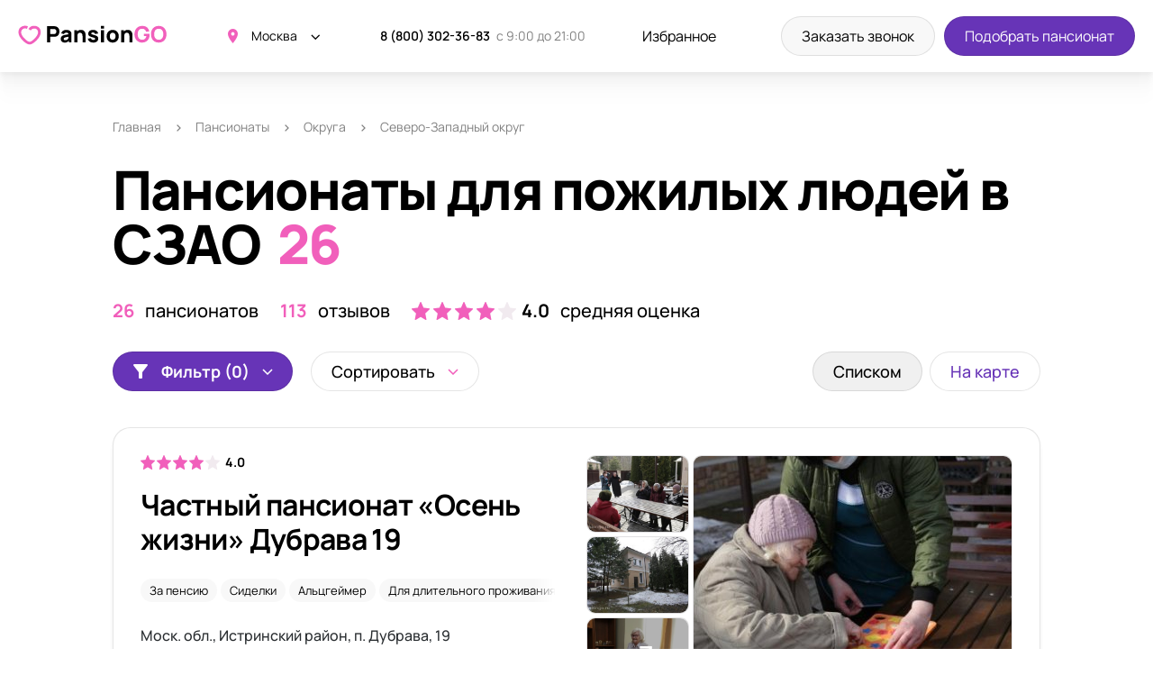

--- FILE ---
content_type: text/html; charset=UTF-8
request_url: https://pansiongo.ru/okrug/szao
body_size: 18187
content:
<!DOCTYPE html>
<html lang="ru">
<head>
    <meta charset="UTF-8">
<meta http-equiv="X-UA-Compatible" content="IE=edge">
<meta name="viewport" content="width=device-width, initial-scale=1.0, viewport-fit=cover">
<title>Дома престарелых в СЗАО: цены от 900 руб/день | Отзывы и рейтинги пансионатов на Pansiongo.ru</title>
<meta name="description" content="Мы нашли для Вас 26 пансионатов для пожилых в СЗАО. Цены на размещение в домах престарелых от 900 рублей/сутки. Читайте отзывы и выбирайте лучший вариант!" />
<meta name="keywords" content="" />
<meta property="og:url" content="https://pansiongo.ru/okrug/szao" />
<meta property="og:site_name" content="Пансионаты для пожилых людей - pansiongo.ru" />
<meta name="og:title" content="Дома престарелых в СЗАО: цены от 900 руб/день | Отзывы и рейтинги пансионатов на Pansiongo.ru" />
<meta name="og:description" content="Мы нашли для Вас 26 пансионатов для пожилых в СЗАО. Цены на размещение в домах престарелых от 900 рублей/сутки. Читайте отзывы и выбирайте лучший вариант!" />
<meta name="og:image" content="https://pansiongo.ru/resized/org/299/299/600z315_crop_pgo-org646b6cb89a1b09_26094579.jpg" />
<meta property="og:type" content="website" />
<meta name="twitter:card" content="summary_large_image" />
<meta name="twitter:image" content="https://pansiongo.ru/resized/org/299/299/600z315_crop_pgo-org646b6cb89a1b09_26094579.jpg" />
    <link href="/assets/202601051758/css/build.css" type="text/css" rel="stylesheet" />

<link rel="apple-touch-icon" sizes="180x180" href="/assets/202601051758/favicon/apple-touch-icon.png">
<link rel="icon" type="image/png" sizes="32x32" href="/assets/202601051758/favicon/favicon-32x32.png">
<link rel="icon" type="image/png" sizes="16x16" href="/assets/202601051758/favicon/favicon-16x16.png">
<link rel="manifest" href="/assets/202601051758/favicon/site.webmanifest">
<meta name="msapplication-TileColor" content="#da532c">
<meta name="theme-color" content="#ffffff">
        <!-- Google Tag Manager -->
    <script>(function(w,d,s,l,i){w[l]=w[l]||[];w[l].push({'gtm.start':
    new Date().getTime(),event:'gtm.js'});var f=d.getElementsByTagName(s)[0],
    j=d.createElement(s),dl=l!='dataLayer'?'&l='+l:'';j.async=true;j.src=
    'https://www.googletagmanager.com/gtm.js?id='+i+dl;f.parentNode.insertBefore(j,f);
    })(window,document,'script','dataLayer','GTM-TR6ZJ2C');</script>
    <!-- End Google Tag Manager -->
    
</head>
<body class="body" data-widget="page">
        <!-- Google Tag Manager (noscript) -->
    <noscript><iframe src="https://www.googletagmanager.com/ns.html?id=GTM-TR6ZJ2C"
    height="0" width="0" style="display:none;visibility:hidden"></iframe></noscript>
    <!-- End Google Tag Manager (noscript) -->
    
    <div class="header">    <div class="wrapper header__inner">
        <a href="/" class="header__logo">
            <img src="/assets/202601051758/images/logo.svg" alt="" width="168" height="34" />
        </a>
                    <div class="header__location">
                <div class="city-selector">
                    <div class="city-selector__label" data-click="action" data-action="tpc" data-tpc="opened" data-dropdown-trigger>Москва</div>
                    <div class="city-selector__dropdown js-dropdown-menu">
                                                                                                                                        <a href="https://spb.pansiongo.ru" class="city-selector__dropdown-item">Санкт-Петербург</a>
                                                                                                                <a href="https://astrakhan.pansiongo.ru" class="city-selector__dropdown-item">Астрахань</a>
                                                                                                                <a href="https://vladivostok.pansiongo.ru" class="city-selector__dropdown-item">Владивосток</a>
                                                                                                                <a href="https://volgograd.pansiongo.ru" class="city-selector__dropdown-item">Волгоград</a>
                                                                                                                <a href="https://voronezh.pansiongo.ru" class="city-selector__dropdown-item">Воронеж</a>
                                                                                                                <a href="https://ekb.pansiongo.ru" class="city-selector__dropdown-item">Екатеринбург</a>
                                                                                                                <a href="https://ivanovo.pansiongo.ru" class="city-selector__dropdown-item">Иваново</a>
                                                                                                                <a href="https://irkutsk.pansiongo.ru" class="city-selector__dropdown-item">Иркутск</a>
                                                                                                                <a href="https://kazan.pansiongo.ru" class="city-selector__dropdown-item">Казань</a>
                                                                                                                <a href="https://ksdr.pansiongo.ru" class="city-selector__dropdown-item">Краснодар</a>
                                                                                                                <a href="https://nn.pansiongo.ru" class="city-selector__dropdown-item">Нижний Новгород</a>
                                                                                                                <a href="https://penza.pansiongo.ru" class="city-selector__dropdown-item">Пенза</a>
                                                                                                                <a href="https://pyatigorsk.pansiongo.ru" class="city-selector__dropdown-item">Пятигорск</a>
                                                                                                                <a href="https://rnd.pansiongo.ru" class="city-selector__dropdown-item">Ростов-на-Дону</a>
                                                                                                                <a href="https://samara.pansiongo.ru" class="city-selector__dropdown-item">Самара</a>
                                                                                                                <a href="https://saratov.pansiongo.ru" class="city-selector__dropdown-item">Саратов</a>
                                                                                                                <a href="https://sochi.pansiongo.ru" class="city-selector__dropdown-item">Сочи</a>
                                                                                                                <a href="https://stavropol.pansiongo.ru" class="city-selector__dropdown-item">Ставрополь</a>
                                                                                                                <a href="https://taganrog.pansiongo.ru" class="city-selector__dropdown-item">Таганрог</a>
                                                                                                                <a href="https://ulyanovsk.pansiongo.ru" class="city-selector__dropdown-item">Ульяновск</a>
                                                                                                                <a href="https://chel.pansiongo.ru" class="city-selector__dropdown-item">Челябинск</a>
                                                                                                                <a href="https://yaroslavl.pansiongo.ru" class="city-selector__dropdown-item">Ярославль</a>
                                                                        </div>
                </div>
            </div>
                        <div class="header__phone">
                <a href="tel:88003023683" class="header__phone-number">8 (800) 302-36-83</a>
                <span class="header__phone-time">с 9:00 до 21:00</span>
            </div>
                        <a href="https://pansiongo.ru/favorites" class="header__favorites" data-fav-counter>
                Избранное             </a>
                <div class="header__buttons">
            <div class="header__button">
                <a href="#" class="button button_gray" data-click="popup" data-popup="order" data-target="call">Заказать звонок</a>
            </div>
            <div class="header__button">
                <a href="#" class="button" data-click="popup" data-popup="order" data-org_id="-1" data-target="book">Подобрать пансионат</a>
            </div>
        </div>
        <div class="header__burger" data-click="action" data-action="tc" data-tc=".body" data-class="menu-open"></div>
    </div>
</div>
    
    <section class="breadcrumbs container">
    <div class="breadcrumbs__item">
        <a href="https://pansiongo.ru/">Главная</a>
    </div>
                        <div class="breadcrumbs__item">
                <a href="https://pansiongo.ru/list">Пансионаты</a>
            </div>
                                <div class="breadcrumbs__item">
                <a href="https://pansiongo.ru/okrug">Округа</a>
            </div>
                                <div class="breadcrumbs__item">Северо-Западный округ</div>
            
</section>
    <section class="listing container" data-widget="yandexmap" data-delayed="1" data-apikey="17b1ff0e-18db-492d-8c15-1c25848f0999" data-scroll-zoom="1" data-has-pins itemscope="" itemtype="http://schema.org/Product">

        <div class="listing__title h1">
            <h1 class="listing__title-heading">Пансионаты для пожилых людей в СЗАО</h1>
            <div class="listing__title-counter">26</div>
        </div>

        <div class="listing__text" data-expand="Подробнее" data-widget="autoexpander" data-class="read-more" data-thresholds="h>144,all,144" itemprop="description">
            
        </div>

                    <div class="listing__summary"  itemprop="aggregateRating" itemscope="" itemtype="http://schema.org/AggregateRating">
                <div class="listing__summary-item"><span itemprop="ratingCount">26</span> пансионатов</div>
                                    <div class="listing__summary-item"><span itemprop="reviewCount">113</span> отзывов</div>
                                <div class="listing__summary-item">
                    <div class="rating rating_xl">
                        <div class="rating__container">
                            <div class="rating__value" style="width:80%;"></div>
                        </div>
                        <div class="rating__total" itemprop="ratingValue">4.0</div>
                        <div class="rating__reviews">средняя оценка</div>
                    </div>
                </div>
                                    <meta itemprop="bestRating" content="5">
                    <meta itemprop="worstRating" content="1">
                            </div>
                            <meta itemprop="brand" content="pansiongo.ru">
            <meta content="https://pansiongo.ru/resized/org/299/299/600z315_crop_pgo-org646b6cb89a1b09_26094579.jpg" itemprop="image">
            <meta content="https://pansiongo.ru/resized/org/299/299/600z315_crop_pgo-org646b6cb89a1b09_26094579.jpg" itemprop="image">
            <div itemprop="offers" itemscope="" itemtype="http://schema.org/AggregateOffer">
                <meta itemprop="priceCurrency" content="RUB">
                <meta itemprop="url" content="https://pansiongo.ru/okrug/szao">
                <meta content="26" itemprop="offerCount">
                <meta content="800" itemprop="lowPrice">
                                    <meta content="2800" itemprop="highPrice">
                                <meta itemprop="availability" content="http://schema.org/OnlineOnly">
            </div>
            <meta itemprop="name" content="Пансионаты для пожилых людей в СЗАО">
                <div data-widget="ajax_list" >

            <div class="listing__filter filter" id="filters_container" data-filters>
                <div class="filter__buttons">
                    <div class="filter__buttons-item filter__button filter__button_filter button"
                        data-click="action"
                        data-action="open_filter">
                        Фильтр (0)
                    </div>

                    <div class="filter__buttons-item filter__buttons-item_sort select select_sort">
                        <select name="sort" class="select__input" data-widget="select" data-placeholder="Сортировка:" data-changed="al_sort">
                            <option value="" selected disabled>Сортировать</option>
                            <option value="daily_cost" >По цене за сутки от низкой</option>
                            <option value="-daily_cost" >По цене за сутки от высокой</option>
                            <option value="-rating" >По рейтингу</option>
                            <option value="-reviewcount" >По отзывам</option>
                        </select>
                    </div>

                    <div class="filter__buttons-item filter__button filter__button_list button">Списком</div>
                    <div class="filter__buttons-item filter__button filter__button_map button"
                        data-click="action"
                        data-action="load_modal_map"
                        data-skip-classes="1"
                        data-target=".body">
                        На карте
                    </div>
                </div>

                                <div class="filter__hidden" id="orglist_filter" data-filter_str="a[]=6">
    <div class="filter__header">Фильтр</div>
    <div class="filter__close"
        data-click="action"
        data-action="open_filter">
    </div>
    <div class="filter__items">
        <div class="filter__item filter-dropdown js-dropdown js-search-list">
            <div class="filter-dropdown__button js-dropdown-button">Метро или район (0)</div>
            <div class="filter-dropdown__menu js-dropdown-menu">
                <div class="filter-dropdown__search">
                    <input type="text" name="search" class="filter-dropdown__input js-search-input" placeholder="Быстрый поиск" />
                </div>
                <div class="filter-dropdown__list">
                                            <div class="filter-dropdown__divider">Метро</div>
                                                                                                                                                                                                                                                                                                                                                                                                                                                                                                                                                                                                                                                                                                                                                                                                                                                                                                                                                                                                                                                                                                                                                                                                                                                                                                                                                                                                                                                                                                                                                                                                                                                                                                                                                                                                                                                                                                                                                                                                                                                                                                                                                                                                                                                                                                                                                                                                                                                                                                                                                                                                                                                                                                                                                                                                                                                                                                                                                                                                                                                                                                                                                                                                                                                                                                                                                                                                                                                                                                                                                                                                                                                                                                                                                                                                                                                                                                                                                                                                                                                                                                                                                                                                                                                                                                                                                                                                                                                                                                                                                                                                                                                                                                                                                                                                                                                                                                                                                                                                                                                                                                                                                                                                                                                                                                                                                                                                                                                                                                                                                                                                                                                                                                                                                                                                                                                                                                                                                                                                                                                                                                                                                                                                                                                                                                                                                                                                                                                                                                                                                                                                                                                                                                                                                                                                                                                                                                                                                                                                                                                                                                                                                                                                                                                                                                                                                                                                                                                                                                                                                                                                                                                                                                                                                                                                                                                                                                                                                                                                                                                                                                                                                                                                                                                                                                                                                                                                                                                                                                                                                                                                                                                                                                                                                                                                                                                                                                                                                                                                                                                                                                                                                                                                                                                                                                                                                                                                                                                                                                                                                                                                                                                                                                                                                                                                                                                                                                                                                                                                                                                                                                                                                                                                                                                                                                                                                                                                                                                                                                                                                                                                                                                                                                                                                                                                                                                                                                                                                                                                                                                                                                                                                                                                                                                                                                                                                                                                                                                                                                                                                                                                                                                                                                                                                                                                                                                                                                                                                                                                                                                                                                                                                                                                                                                                                                                                                                                                                                                                                                                                                                                                                                                                                                                                                                                                                                                                                                                                                                                                                                                                                                                                                                                                                                                                                                                                                                                                                                                                                                                                                <div class="filter-dropdown__divider">Районы</div>
                                                                                                                                                                                                                                                                                                                                                                                                                                                                                                                                                                                                                                                                                                                                                                                                                                                                                                                                                                                                                                                                                                                                                                                                                                                                                                                                                                                                                                                                                                                                                                                                                                                                                                                                                                                                                                                                                                                                                                                                                                                                                                                                                                                                                                                                                                                                                                                                                                                                                                                                                                                                                                                                                                                                                                                                                                                                                                                                                                                                                                                                                                                                                                                                                                                                                                                                                                                                                                                                                                                                                                                                                                                                                                                                                                                                                                                                                                                                                                                                                                                                                                                                                                                                                                                                                                                                                                                                                                                                                                                                                                                                                                                                                                                                                                                                                                                                                                                                                                                                                                                                                                                                                                                                                                                                                                                                                                                                                                                                                                                                                                                                                                                                                                                                                                                                                                                                                                                                                                                                                                                                                                                                                                                                                                                                                                                                                                                                                                                                                                                                                                                                                                                                                                                                                                                                                                                        </div>
            </div>
        </div>

        <div class="filter__item filter-dropdown js-dropdown js-search-list">
            <div class="filter-dropdown__button js-dropdown-button">Город МО (0)</div>
            <div class="filter-dropdown__menu js-dropdown-menu">
                <div class="filter-dropdown__search">
                    <input type="text" name="search" class="filter-dropdown__input js-search-input" placeholder="Быстрый поиск" />
                </div>
                <div class="filter-dropdown__list">
                                                                                                                                                                                                                                                                                                                                                                                                                                                                                                                                                                                                                                                                                                                                                                                                                                                                                                                                                                                                                                                                                                                                                                                                                                                                                                                                                                                                                                                                                                                                                                                                                                                                                                                                                                                                                                                                                                                                                                                                                                                                                                                                                                                                                                                                                                                                                                                                                                                                                                                                                                                                                                                                                                                                                                                                                                                                                                                                                                                                                                                                                                                                                                                                                                                                                                                                                                                                                                                                                                                                                                                                                                                                                                                                                                                                                                                                                                                                                                                                                                                                                                                                                                                                                                                                                                                                                                                                                                                                                                                                                                                                                                                                                                                                                                                                                                                                                                                                                                                                                                                                                                                                                                                                                                                                                                                                                                                                                                                                                                                                                                                                                                                                                                                                                                                                                                                                                                                                                                                                                                                                                                                                                                                                                                                                                                                                                                                                                                                                                                                                                                                                                                                                                                                                                                                                                                                                                                                                                                                                                                                                                                                                                                                                                                                                                                                                                                                                                                                                                                                                                                                                                                                                                                                                                                                                                                                                                                                                                                                                                                                                                                                                                                                                                                                                                                                                                                                                                                                                                                                                                                                                                                                                                                                                                                                                                                                                                                                                                                                                                                                                                                                                                                                                                                                                                                                                                                                                                                                                                                                                                                                                                                                                                                                                                                                                                                                                                                                                                                                                                                                                                                                                                                                                                                                                                                                                                                                                                                                                                                                                                                                                                                                                                                                                                                                                                                                                                                                                                                                                                                                                                                                                                                                                                                                                                                                                                                                                                                                                                                                                                                                                                                                                                                                                                                                                                                                                                                                                                                                                                                                                                                                                                                                                                                                                                                                                                                                                                                                                                                                                                                                                                                                                                                                                                                                                                                                                                                                                                                                                                                                                                                                                                                                                                                                                                                                                                                                                                                                                                                                                                                                                                                                                                                                                                                                                                                                                                                                                                                                                                                                                                                                                                                                                                                                                                                                                                                                                                                                                                                                                                                                                                                                                                                                                                                                                                                                                                                                                                                                                                                            </div>
            </div>
        </div>

        <div class="filter__item filter-dropdown js-dropdown js-search-list">
                            <div class="loader"><svg viewBox="0 0 40 40" preserveAspectRatio="xMinYMin meet" xmlns="http://www.w3.org/2000/svg" version="1.1"><circle cx="20" cy="20" r="18" stroke-width="4" fill="none" /></svg></div>                        <div class="filter-dropdown__button js-dropdown-button">Шоссе (0)</div>
            <div class="filter-dropdown__menu js-dropdown-menu">
                <div class="filter-dropdown__search">
                    <input type="text" name="search" class="filter-dropdown__input js-search-input" placeholder="Быстрый поиск" />
                </div>
                <div class="filter-dropdown__list">
                                                                                                                                                                                                                                                                                                                                                                                                                                                                                                                                                                                                                                                                                                                                                                                                                                                                                                                                                                                                                                                                                                                                                                                                                                                                                                                                                                                                                                                                                                                                                                                                                                                                                                                                                                                                </div>
            </div>
        </div>

        <div class="filter__item filter-dropdown js-dropdown js-search-list">
            <div class="filter-dropdown__button js-dropdown-button">Диагноз (0)</div>
            <div class="filter-dropdown__menu js-dropdown-menu">
                <div class="filter-dropdown__search">
                    <input type="text" name="search" class="filter-dropdown__input js-search-input" placeholder="Быстрый поиск" />
                </div>
                <div class="filter-dropdown__list">
                                                                                                                                                                                                                                                                                                                                                                                                                                                                                                                                                                                                                                                    </div>
            </div>
        </div>

        <div class="filter__item filter-dropdown js-dropdown js-search-list">
            <div class="filter-dropdown__button js-dropdown-button">Особенность (0)</div>
            <div class="filter-dropdown__menu js-dropdown-menu">
                <div class="filter-dropdown__search">
                    <input type="text" name="search" class="filter-dropdown__input js-search-input" placeholder="Быстрый поиск" />
                </div>
                <div class="filter-dropdown__list">
                                                                                                                                                                                                                                                                                                                                                                                                                                                                                                                                                                                                        </div>
            </div>
        </div>

        <div class="filter__item filter__item_price">
            <div class="filter__item-label">Цена за сутки</div>
            <div class="filter__item-input">
                <input type="text" name="dcmin" class="input" placeholder="от 800" value=""/>
            </div>
            <div class="filter__item-input">
                <input type="text" name="dcmax" class="input" placeholder="до 3000" value=""/>
            </div>
        </div>

        <div class="filter__item filter__item_price">
            <div class="filter__item-label">Цена за месяц</div>
            <div class="filter__item-input">
                <input type="text" name="mcmin" class="input" placeholder="от 20000" value=""/>
            </div>
            <div class="filter__item-input">
                <input type="text" name="mcmax" class="input" placeholder="до 30000" value=""/>
            </div>
        </div>
    </div>

    <div class="filter__submit">
        <div class="filter__submit-reset">
            <a href="" class="button button_gray" data-click="action" data-action="al_filters_reset">Очистить <span> фильтр</span></a>
        </div>
        <div class="filter__submit-send">
            <button class="button button_accent button_block" data-click="action" data-action="al_filter">Применить фильтр</button>
        </div>
    </div>
</div>
            </div>

            <div class="listing__items">
                                    <div class="listing__item result" data-placemark-id="item-299" data-lat="55.850171" data-lng="36.921585" data-item="15">
    <div class="result__top">
        <div class="result__content">
            <div class="result__rating rating">
                <div class="rating__container">
                    <div class="rating__value" style="width:80%" data-ref="rating_pct" data-rating="80"></div>
                </div>
                <div class="rating__total" data-ref="rating_val">4.0</div>
            </div>
            <h3 class="result__title" data-rel="title">
                <a href="https://pansiongo.ru/card/osen-zhizni-v-dubrave" data-ref="url">Частный пансионат «Осень жизни» Дубрава 19 </a>
            </h3>

                        
            <div class="result__tags">
                                                                                            <a href="https://pansiongo.ru/feature/razmeschenie-za-pensiyu" class="result__tags-item">За пенсию</a>
                                                                                <a href="https://pansiongo.ru/feature/uslugi-sidelki" class="result__tags-item">Сиделки</a>
                                                                                <a href="https://pansiongo.ru/situation/alcgeymer" class="result__tags-item">Альцгеймер</a>
                                                                                <a href="https://pansiongo.ru/feature/pansionaty-dlya-dlitelnogo-prozhivaniya" class="result__tags-item">Для длительного проживания</a>
                                                                                <a href="https://pansiongo.ru/feature/nedorogie" class="result__tags-item">Недорого</a>
                                                </div>

            <div class="result__address">
                <div class="result__address-location" data-ref="address">Моск. обл., Истринский район, п. Дубрава, 19</div>
                                    <div class="result__address-subway" data-ref="metro">Метро: Строгино</div>
                            </div>
        </div>

                    <a href="https://pansiongo.ru/card/osen-zhizni-v-dubrave" class="result__gallery">
                                    <span class="result__gallery-cell">
                        <img src="[data-uri]" data-loaded-lazy="false" data-src="/resized/org/299/299/353z264_crop_pgo-org646b6cb9069180_02938802.jpg" alt="" loading="lazy" />
                                            </span>
                                    <span class="result__gallery-cell">
                        <img src="[data-uri]" data-loaded-lazy="false" data-src="/resized/org/299/299/353z264_crop_pgo-org646b6cb8cda295_06857049.jpg" alt="" loading="lazy" />
                                            </span>
                                    <span class="result__gallery-cell">
                        <img src="[data-uri]" data-loaded-lazy="false" data-src="/resized/org/299/299/353z264_crop_pgo-org646b6cb89a1b09_26094579.jpg" alt="" loading="lazy" />
                                            </span>
                                    <span class="result__gallery-cell">
                        <img src="[data-uri]" data-loaded-lazy="false" data-src="/resized/org/299/299/353z264_crop_pgo-org646b6cb9349834_19306510.jpg" alt="" loading="lazy" />
                                                    <span class="result__gallery-counter">+7</span>
                                            </span>
                            </a>
            </div>
    <div class="result__bottom">
        <div class="result__price" data-ref="price">
            <div class="result__price-item"><span>от 1 800 ₽</span> в день</div>
            <div class="result__price-item"><span>от 54 000 ₽</span> в месяц</div>
        </div>
                    <a href="https://pansiongo.ru/card/osen-zhizni-v-dubrave#reviews" class="result__reviews">Читать <span data-ref="reviews">8 отзывов</span></a>
                <div class="result__bottom-buttons">
            <div class="result__order button" data-click="popup" data-popup="order" data-target="book" data-org_id="299">Записаться на экскурсию</div>
            <div class="result__bookmark button button_bookmark " data-click="call-url" data-id="299" data-url="/fav-add" data-callback="fav_changed"></div>
        </div>
    </div>
</div>
    <div class="listing__item result" data-placemark-id="item-504" data-lat="55.917687" data-lng="37.35866" data-item="15">
    <div class="result__top">
        <div class="result__content">
            <div class="result__rating rating">
                <div class="rating__container">
                    <div class="rating__value" style="width:96%" data-ref="rating_pct" data-rating="96"></div>
                </div>
                <div class="rating__total" data-ref="rating_val">4.8</div>
            </div>
            <h3 class="result__title" data-rel="title">
                <a href="https://pansiongo.ru/card/dom-prestarelykh-mayak-v-khimkakh" data-ref="url">Дом престарелых Маяк в Химках </a>
            </h3>

                        
            <div class="result__tags">
                                                                                            <a href="https://pansiongo.ru/situation/so-sklerozom" class="result__tags-item">Склероз</a>
                                                                                <a href="https://pansiongo.ru/feature/perevozka-lezhachikh" class="result__tags-item">Перевозка лежачих</a>
                                                                                <a href="https://pansiongo.ru/feature/razmeschenie-po-gos-programme" class="result__tags-item">По гос программе</a>
                                                                                <a href="https://pansiongo.ru/feature/uslugi-sidelki" class="result__tags-item">Сиделки</a>
                                                                                <a href="https://pansiongo.ru/situation/posle-insulta" class="result__tags-item">После инсульта</a>
                                                </div>

            <div class="result__address">
                <div class="result__address-location" data-ref="address">Московская область, Химки, микрорайон Планерная, вл. 30, стр. 1</div>
                                    <div class="result__address-subway" data-ref="metro">Метро: Планерная, Ховрино, Сходненская, Волоколамская, Речной вокзал</div>
                            </div>
        </div>

                    <a href="https://pansiongo.ru/card/dom-prestarelykh-mayak-v-khimkakh" class="result__gallery">
                                    <span class="result__gallery-cell">
                        <img src="[data-uri]" data-loaded-lazy="false" data-src="/resized/org/504/504/353z264_crop_pgo-org64933cc09315e8_31836878.jpg" alt="" loading="lazy" />
                                            </span>
                                    <span class="result__gallery-cell">
                        <img src="[data-uri]" data-loaded-lazy="false" data-src="/resized/org/504/504/353z264_crop_pgo-org64933ce43aa291_22127802.jpg" alt="" loading="lazy" />
                                            </span>
                                    <span class="result__gallery-cell">
                        <img src="[data-uri]" data-loaded-lazy="false" data-src="/resized/org/504/504/353z264_crop_pgo-org64933cf0553986_18881949.jpg" alt="" loading="lazy" />
                                            </span>
                                    <span class="result__gallery-cell">
                        <img src="[data-uri]" data-loaded-lazy="false" data-src="/resized/org/504/504/353z264_crop_pgo-org64933cfcd5e2f7_80782731.jpg" alt="" loading="lazy" />
                                                    <span class="result__gallery-counter">+1</span>
                                            </span>
                            </a>
            </div>
    <div class="result__bottom">
        <div class="result__price" data-ref="price">
            <div class="result__price-item"><span>от 1 200 ₽</span> в день</div>
            <div class="result__price-item"><span>от 36 000 ₽</span> в месяц</div>
        </div>
                    <a href="https://pansiongo.ru/card/dom-prestarelykh-mayak-v-khimkakh#reviews" class="result__reviews">Читать <span data-ref="reviews">35 отзывов</span></a>
                <div class="result__bottom-buttons">
            <div class="result__order button" data-click="popup" data-popup="order" data-target="book" data-org_id="504">Записаться на экскурсию</div>
            <div class="result__bookmark button button_bookmark " data-click="call-url" data-id="504" data-url="/fav-add" data-callback="fav_changed"></div>
        </div>
    </div>
</div>
    <div class="listing__item result" data-placemark-id="item-183" data-lat="55.815008" data-lng="37.45469" data-item="15">
    <div class="result__top">
        <div class="result__content">
            <div class="result__rating rating">
                <div class="rating__container">
                    <div class="rating__value" style="width:80%" data-ref="rating_pct" data-rating="80"></div>
                </div>
                <div class="rating__total" data-ref="rating_val">4.0</div>
            </div>
            <h3 class="result__title" data-rel="title">
                <a href="https://pansiongo.ru/card/opeka-v-schukino-2" data-ref="url">Частный пансионат Опека в Щукино-2</a>
            </h3>

                        
            <div class="result__tags">
                                                                                            <a href="https://pansiongo.ru/situation/perelom-sheyki-bedra" class="result__tags-item">После перелома шейки бедра</a>
                                                                                <a href="https://pansiongo.ru/situation/alcgeymer" class="result__tags-item">Альцгеймер</a>
                                                                                <a href="https://pansiongo.ru/situation/posle-insulta" class="result__tags-item">После инсульта</a>
                                                                                <a href="https://pansiongo.ru/feature/kruglosutochnyy-ukhod" class="result__tags-item">Уход 24/7</a>
                                                                                <a href="https://pansiongo.ru/feature/uslugi-sidelki" class="result__tags-item">Сиделки</a>
                                                </div>

            <div class="result__address">
                <div class="result__address-location" data-ref="address">Москва, ул. Габричевского, д. 5, корпус 10</div>
                                    <div class="result__address-subway" data-ref="metro">Метро: Щукинская, Спартак</div>
                            </div>
        </div>

                    <a href="https://pansiongo.ru/card/opeka-v-schukino-2" class="result__gallery">
                                    <span class="result__gallery-cell">
                        <img src="[data-uri]" data-loaded-lazy="false" data-src="/resized/org/183/183/353z264_crop_pgo-org6463ab67c1b9f9_43875482.jpg" alt="" loading="lazy" />
                                            </span>
                                    <span class="result__gallery-cell">
                        <img src="[data-uri]" data-loaded-lazy="false" data-src="/resized/org/183/183/353z264_crop_pgo-org6463ab668df6f4_26760545.jpg" alt="" loading="lazy" />
                                            </span>
                                    <span class="result__gallery-cell">
                        <img src="[data-uri]" data-loaded-lazy="false" data-src="/resized/org/183/183/353z264_crop_pgo-org6463ab6743f8b8_58591051.jpg" alt="" loading="lazy" />
                                            </span>
                                    <span class="result__gallery-cell">
                        <img src="[data-uri]" data-loaded-lazy="false" data-src="/resized/org/183/183/353z264_crop_pgo-org6463ab68896644_10981282.jpg" alt="" loading="lazy" />
                                                    <span class="result__gallery-counter">+6</span>
                                            </span>
                            </a>
            </div>
    <div class="result__bottom">
        <div class="result__price" data-ref="price">
            <div class="result__price-item"><span>от 2 800 ₽</span> в день</div>
            <div class="result__price-item"><span>от 84 000 ₽</span> в месяц</div>
        </div>
                    <a href="https://pansiongo.ru/card/opeka-v-schukino-2#reviews" class="result__reviews">Читать <span data-ref="reviews">23 отзыва</span></a>
                <div class="result__bottom-buttons">
            <div class="result__order button" data-click="popup" data-popup="order" data-target="book" data-org_id="183">Записаться на экскурсию</div>
            <div class="result__bookmark button button_bookmark " data-click="call-url" data-id="183" data-url="/fav-add" data-callback="fav_changed"></div>
        </div>
    </div>
</div>
    <div class="listing__item result" data-placemark-id="item-181" data-lat="55.814179" data-lng="37.456612" data-item="15">
    <div class="result__top">
        <div class="result__content">
            <div class="result__rating rating">
                <div class="rating__container">
                    <div class="rating__value" style="width:80%" data-ref="rating_pct" data-rating="80"></div>
                </div>
                <div class="rating__total" data-ref="rating_val">4.0</div>
            </div>
            <h3 class="result__title" data-rel="title">
                <a href="https://pansiongo.ru/card/opeka-v-schukino" data-ref="url">Опека в Щукино</a>
            </h3>

                        
            <div class="result__tags">
                                                                                            <a href="https://pansiongo.ru/situation/s-sakharnym-diabetom" class="result__tags-item">Сахарный диабет</a>
                                                                                <a href="https://pansiongo.ru/situation/so-snizhennym-zreniem" class="result__tags-item">Со сниженным зрением</a>
                                                                                <a href="https://pansiongo.ru/feature/pansionaty-dlya-dlitelnogo-prozhivaniya" class="result__tags-item">Для длительного проживания</a>
                                                                                <a href="https://pansiongo.ru/situation/demencia" class="result__tags-item">Деменция</a>
                                                                                <a href="https://pansiongo.ru/feature/2-kh-mestnaya-komnata" class="result__tags-item">2-х местная комната</a>
                                                </div>

            <div class="result__address">
                <div class="result__address-location" data-ref="address">г. Москва, ул. Габричевского, д. 5, корпус 8</div>
                                    <div class="result__address-subway" data-ref="metro">Метро: Щукинская</div>
                            </div>
        </div>

                    <a href="https://pansiongo.ru/card/opeka-v-schukino" class="result__gallery">
                                    <span class="result__gallery-cell">
                        <img src="[data-uri]" data-loaded-lazy="false" data-src="/resized/org/181/181/353z264_crop_pgo-org646369a70240f4_38343792.jpg" alt="" loading="lazy" />
                                            </span>
                                    <span class="result__gallery-cell">
                        <img src="[data-uri]" data-loaded-lazy="false" data-src="/resized/org/181/181/353z264_crop_pgo-org646369a74545e9_65829523.jpg" alt="" loading="lazy" />
                                            </span>
                                    <span class="result__gallery-cell">
                        <img src="[data-uri]" data-loaded-lazy="false" data-src="/resized/org/181/181/353z264_crop_pgo-org646369a640d6e9_88877004.jpg" alt="" loading="lazy" />
                                            </span>
                                    <span class="result__gallery-cell">
                        <img src="[data-uri]" data-loaded-lazy="false" data-src="/resized/org/181/181/353z264_crop_pgo-org646369a8050a78_67345164.jpg" alt="" loading="lazy" />
                                                    <span class="result__gallery-counter">+7</span>
                                            </span>
                            </a>
            </div>
    <div class="result__bottom">
        <div class="result__price" data-ref="price">
            <div class="result__price-item"><span>от 2 300 ₽</span> в день</div>
            <div class="result__price-item"><span>от 69 000 ₽</span> в месяц</div>
        </div>
                    <a href="https://pansiongo.ru/card/opeka-v-schukino#reviews" class="result__reviews">Читать <span data-ref="reviews">29 отзывов</span></a>
                <div class="result__bottom-buttons">
            <div class="result__order button" data-click="popup" data-popup="order" data-target="book" data-org_id="181">Записаться на экскурсию</div>
            <div class="result__bookmark button button_bookmark " data-click="call-url" data-id="181" data-url="/fav-add" data-callback="fav_changed"></div>
        </div>
    </div>
</div>
    <div class="listing__item result" data-placemark-id="item-1306" data-lat="55.866596" data-lng="37.432879" data-item="15">
    <div class="result__top">
        <div class="result__content">
            <div class="result__rating rating">
                <div class="rating__container">
                    <div class="rating__value" style="width:80%" data-ref="rating_pct" data-rating="80"></div>
                </div>
                <div class="rating__total" data-ref="rating_val">4.0</div>
            </div>
            <h3 class="result__title" data-rel="title">
                <a href="https://pansiongo.ru/card/centr-severnoetushino" data-ref="url">Центр «СеверноеТушино»</a>
            </h3>

                        
            <div class="result__tags">
                                                                                            <a href="https://pansiongo.ru/feature/razmeschenie-po-gos-programme" class="result__tags-item">По гос программе</a>
                                                                                <a href="https://pansiongo.ru/feature/pansionaty-dlya-dlitelnogo-prozhivaniya" class="result__tags-item">Для длительного проживания</a>
                                                                                <a href="https://pansiongo.ru/situation/ukhod-pri-bolezni-parkinson" class="result__tags-item">Паркинсон</a>
                                                                                <a href="https://pansiongo.ru/situation/demencia" class="result__tags-item">Деменция</a>
                                                                                <a href="https://pansiongo.ru/situation/alcgeymer" class="result__tags-item">Альцгеймер</a>
                                                </div>

            <div class="result__address">
                <div class="result__address-location" data-ref="address">г. Москва, ул. Вилиса Лациса, д.2</div>
                                    <div class="result__address-subway" data-ref="metro">Метро: Планерная</div>
                            </div>
        </div>

                    <a href="https://pansiongo.ru/card/centr-severnoetushino" class="result__gallery">
                                    <span class="result__gallery-cell">
                        <img src="[data-uri]" data-loaded-lazy="false" data-src="/resized/org/306/1306/353z264_crop_pgo-org67a4a9fb631595_63346224.jpg" alt="" loading="lazy" />
                                            </span>
                                    <span class="result__gallery-cell">
                        <img src="[data-uri]" data-loaded-lazy="false" data-src="/resized/org/306/1306/353z264_crop_pgo-org67a4aa08d28700_97509464.jpg" alt="" loading="lazy" />
                                            </span>
                                    <span class="result__gallery-cell">
                        <img src="[data-uri]" data-loaded-lazy="false" data-src="/resized/org/306/1306/353z264_crop_pgo-org67a4aa11dd9958_17104594.jpg" alt="" loading="lazy" />
                                            </span>
                                    <span class="result__gallery-cell">
                        <img src="[data-uri]" data-loaded-lazy="false" data-src="/resized/org/306/1306/353z264_crop_pgo-org67a4aa24130569_52915764.jpg" alt="" loading="lazy" />
                                                    <span class="result__gallery-counter">+2</span>
                                            </span>
                            </a>
            </div>
    <div class="result__bottom">
        <div class="result__price" data-ref="price">
            <div class="result__price-item"><span>от 1 000 ₽</span> в день</div>
            <div class="result__price-item"><span>от 30 000 ₽</span> в месяц</div>
        </div>
                    <a href="https://pansiongo.ru/card/centr-severnoetushino#reviews" class="result__reviews">Читать <span data-ref="reviews">7 отзывов</span></a>
                <div class="result__bottom-buttons">
            <div class="result__order button" data-click="popup" data-popup="order" data-target="book" data-org_id="1306">Записаться на экскурсию</div>
            <div class="result__bookmark button button_bookmark " data-click="call-url" data-id="1306" data-url="/fav-add" data-callback="fav_changed"></div>
        </div>
    </div>
</div>
    <div class="listing__item result" data-placemark-id="item-1126" data-lat="55.829734" data-lng="37.45442" data-item="15">
    <div class="result__top">
        <div class="result__content">
            <div class="result__rating rating">
                <div class="rating__container">
                    <div class="rating__value" style="width:80%" data-ref="rating_pct" data-rating="80"></div>
                </div>
                <div class="rating__total" data-ref="rating_val">4.0</div>
            </div>
            <h3 class="result__title" data-rel="title">
                <a href="https://pansiongo.ru/card/pansionat-dlya-prestarelykh-i-invalidov-planernaya" data-ref="url">Пансионат для престарелых и инвалидов «Планерная»</a>
            </h3>

                        
            <div class="result__tags">
                                                                                            <a href="https://pansiongo.ru/situation/s-sakharnym-diabetom" class="result__tags-item">Сахарный диабет</a>
                                                                                <a href="https://pansiongo.ru/feature/pansionaty-dlya-dlitelnogo-prozhivaniya" class="result__tags-item">Для длительного проживания</a>
                                                                                <a href="https://pansiongo.ru/situation/so-sklerozom" class="result__tags-item">Склероз</a>
                                                                                <a href="https://pansiongo.ru/situation/reabilitaciya-posle-operaciy" class="result__tags-item">После операций</a>
                                                                                <a href="https://pansiongo.ru/feature/nedorogie" class="result__tags-item">Недорого</a>
                                                </div>

            <div class="result__address">
                <div class="result__address-location" data-ref="address">г. Москва, ул. Свободы, 10 строение 3</div>
                                    <div class="result__address-subway" data-ref="metro">Метро: Тушинская</div>
                            </div>
        </div>

                    <a href="https://pansiongo.ru/card/pansionat-dlya-prestarelykh-i-invalidov-planernaya" class="result__gallery">
                                    <span class="result__gallery-cell">
                        <img src="[data-uri]" data-loaded-lazy="false" data-src="/resized/org/126/1126/353z264_crop_pgo-org66445a4586a6e4_07643428.jpg" alt="" loading="lazy" />
                                            </span>
                                    <span class="result__gallery-cell">
                        <img src="[data-uri]" data-loaded-lazy="false" data-src="/resized/org/126/1126/353z264_crop_pgo-org66445a3d9b6930_95427388.jpg" alt="" loading="lazy" />
                                            </span>
                            </a>
            </div>
    <div class="result__bottom">
        <div class="result__price" data-ref="price">
            <div class="result__price-item"><span>от 1 100 ₽</span> в день</div>
            <div class="result__price-item"><span>от 33 000 ₽</span> в месяц</div>
        </div>
                <div class="result__bottom-buttons">
            <div class="result__order button" data-click="popup" data-popup="order" data-target="book" data-org_id="1126">Записаться на экскурсию</div>
            <div class="result__bookmark button button_bookmark " data-click="call-url" data-id="1126" data-url="/fav-add" data-callback="fav_changed"></div>
        </div>
    </div>
</div>
    <div class="listing__item result" data-placemark-id="item-322" data-lat="55.929944" data-lng="36.936676" data-item="15">
    <div class="result__top">
        <div class="result__content">
            <div class="result__rating rating">
                <div class="rating__container">
                    <div class="rating__value" style="width:80%" data-ref="rating_pct" data-rating="80"></div>
                </div>
                <div class="rating__total" data-ref="rating_val">4.0</div>
            </div>
            <h3 class="result__title" data-rel="title">
                <a href="https://pansiongo.ru/card/mirra-v-istre" data-ref="url">Дом престарелых «Мирра» в Истре</a>
            </h3>

                        
            <div class="result__tags">
                                                                                            <a href="https://pansiongo.ru/situation/ukhod-pri-bolezni-parkinson" class="result__tags-item">Паркинсон</a>
                                                                                <a href="https://pansiongo.ru/situation/s-sakharnym-diabetom" class="result__tags-item">Сахарный диабет</a>
                                                                                <a href="https://pansiongo.ru/situation/perelom-sheyki-bedra" class="result__tags-item">После перелома шейки бедра</a>
                                                                                <a href="https://pansiongo.ru/feature/razmeschenie-za-pensiyu" class="result__tags-item">За пенсию</a>
                                                                                <a href="https://pansiongo.ru/feature/nedorogie" class="result__tags-item">Недорого</a>
                                                </div>

            <div class="result__address">
                <div class="result__address-location" data-ref="address">Московская область, г. Истра, с. Дарна, д. 49</div>
                                    <div class="result__address-subway" data-ref="metro">Метро: Волоколамская</div>
                            </div>
        </div>

                    <a href="https://pansiongo.ru/card/mirra-v-istre" class="result__gallery">
                                    <span class="result__gallery-cell">
                        <img src="[data-uri]" data-loaded-lazy="false" data-src="/resized/org/322/322/353z264_crop_pgo-org646cd756867fc4_98861926.jpg" alt="" loading="lazy" />
                                            </span>
                                    <span class="result__gallery-cell">
                        <img src="[data-uri]" data-loaded-lazy="false" data-src="/resized/org/322/322/353z264_crop_pgo-org646cd756c2fe15_96989988.jpg" alt="" loading="lazy" />
                                            </span>
                                    <span class="result__gallery-cell">
                        <img src="[data-uri]" data-loaded-lazy="false" data-src="/resized/org/322/322/353z264_crop_pgo-org646cd75705e8b9_49428215.jpg" alt="" loading="lazy" />
                                            </span>
                                    <span class="result__gallery-cell">
                        <img src="[data-uri]" data-loaded-lazy="false" data-src="/resized/org/322/322/353z264_crop_pgo-org646cd7573bf896_68096595.jpg" alt="" loading="lazy" />
                                                    <span class="result__gallery-counter">+2</span>
                                            </span>
                            </a>
            </div>
    <div class="result__bottom">
        <div class="result__price" data-ref="price">
            <div class="result__price-item"><span>от 1 200 ₽</span> в день</div>
            <div class="result__price-item"><span>от 36 000 ₽</span> в месяц</div>
        </div>
                    <a href="https://pansiongo.ru/card/mirra-v-istre#reviews" class="result__reviews">Читать <span data-ref="reviews">4 отзыва</span></a>
                <div class="result__bottom-buttons">
            <div class="result__order button" data-click="popup" data-popup="order" data-target="book" data-org_id="322">Записаться на экскурсию</div>
            <div class="result__bookmark button button_bookmark " data-click="call-url" data-id="322" data-url="/fav-add" data-callback="fav_changed"></div>
        </div>
    </div>
</div>
    <div class="listing__item result" data-placemark-id="item-319" data-lat="55.848559" data-lng="36.923247" data-item="15">
    <div class="result__top">
        <div class="result__content">
            <div class="result__rating rating">
                <div class="rating__container">
                    <div class="rating__value" style="width:80%" data-ref="rating_pct" data-rating="80"></div>
                </div>
                <div class="rating__total" data-ref="rating_val">4.0</div>
            </div>
            <h3 class="result__title" data-rel="title">
                <a href="https://pansiongo.ru/card/elderlife-v-istrinskom-rayo" data-ref="url">Частный дом престарелых Elderlife в Истринском районе</a>
            </h3>

                        
            <div class="result__tags">
                                                                                            <a href="https://pansiongo.ru/situation/alcgeymer" class="result__tags-item">Альцгеймер</a>
                                                                                <a href="https://pansiongo.ru/situation/ukhod-pri-bolezni-parkinson" class="result__tags-item">Паркинсон</a>
                                                                                <a href="https://pansiongo.ru/situation/onkologiya" class="result__tags-item">Онкология</a>
                                                                                <a href="https://pansiongo.ru/feature/pansionaty-dlya-dlitelnogo-prozhivaniya" class="result__tags-item">Для длительного проживания</a>
                                                                                <a href="https://pansiongo.ru/situation/posle-insulta" class="result__tags-item">После инсульта</a>
                                                </div>

            <div class="result__address">
                <div class="result__address-location" data-ref="address">Московская обалсть, д. Красновидово, коттеджный поселок Дубрава</div>
                                    <div class="result__address-subway" data-ref="metro">Метро: Тушинская</div>
                            </div>
        </div>

                    <a href="https://pansiongo.ru/card/elderlife-v-istrinskom-rayo" class="result__gallery">
                                    <span class="result__gallery-cell">
                        <img src="[data-uri]" data-loaded-lazy="false" data-src="/resized/org/319/319/353z264_crop_pgo-org64ad556e15b9b5_25883702.jpg" alt="" loading="lazy" />
                                            </span>
                                    <span class="result__gallery-cell">
                        <img src="[data-uri]" data-loaded-lazy="false" data-src="/resized/org/319/319/353z264_crop_pgo-org64ad55767c9ec7_72885923.jpg" alt="" loading="lazy" />
                                            </span>
                                    <span class="result__gallery-cell">
                        <img src="[data-uri]" data-loaded-lazy="false" data-src="/resized/org/319/319/353z264_crop_pgo-org64ad557fa73af6_16245559.jpg" alt="" loading="lazy" />
                                            </span>
                                    <span class="result__gallery-cell">
                        <img src="[data-uri]" data-loaded-lazy="false" data-src="/resized/org/319/319/353z264_crop_pgo-org64ad5592e83848_93159260.jpg" alt="" loading="lazy" />
                                                    <span class="result__gallery-counter">+9</span>
                                            </span>
                            </a>
            </div>
    <div class="result__bottom">
        <div class="result__price" data-ref="price">
            <div class="result__price-item"><span>от 800 ₽</span> в день</div>
            <div class="result__price-item"><span>от 24 000 ₽</span> в месяц</div>
        </div>
                <div class="result__bottom-buttons">
            <div class="result__order button" data-click="popup" data-popup="order" data-target="book" data-org_id="319">Записаться на экскурсию</div>
            <div class="result__bookmark button button_bookmark " data-click="call-url" data-id="319" data-url="/fav-add" data-callback="fav_changed"></div>
        </div>
    </div>
</div>
    <div class="listing__item result" data-placemark-id="item-312" data-lat="55.810157" data-lng="37.137701" data-item="15">
    <div class="result__top">
        <div class="result__content">
            <div class="result__rating rating">
                <div class="rating__container">
                    <div class="rating__value" style="width:80%" data-ref="rating_pct" data-rating="80"></div>
                </div>
                <div class="rating__total" data-ref="rating_val">4.0</div>
            </div>
            <h3 class="result__title" data-rel="title">
                <a href="https://pansiongo.ru/card/chastnyy-dom-prestarelykh-olden-group-novinki" data-ref="url">Частный дом престарелых «Olden group» Новинки </a>
            </h3>

                        
            <div class="result__tags">
                                                                                            <a href="https://pansiongo.ru/situation/ukhod-pri-bolezni-parkinson" class="result__tags-item">Паркинсон</a>
                                                                                <a href="https://pansiongo.ru/feature/pansionaty-dlya-dlitelnogo-prozhivaniya" class="result__tags-item">Для длительного проживания</a>
                                                                                <a href="https://pansiongo.ru/feature/vremennoe-razmeschenie" class="result__tags-item">Временное размещение</a>
                                                                                <a href="https://pansiongo.ru/situation/alcgeymer" class="result__tags-item">Альцгеймер</a>
                                                                                <a href="https://pansiongo.ru/situation/perelom-sheyki-bedra" class="result__tags-item">После перелома шейки бедра</a>
                                                </div>

            <div class="result__address">
                <div class="result__address-location" data-ref="address">Московская область, район Истринский, с. Новинки</div>
                                    <div class="result__address-subway" data-ref="metro">Метро: Строгино</div>
                            </div>
        </div>

                    <a href="https://pansiongo.ru/card/chastnyy-dom-prestarelykh-olden-group-novinki" class="result__gallery">
                                    <span class="result__gallery-cell">
                        <img src="[data-uri]" data-loaded-lazy="false" data-src="/resized/org/312/312/353z264_crop_pgo-org648b44c4d6c611_19313271.jpg" alt="" loading="lazy" />
                                            </span>
                                    <span class="result__gallery-cell">
                        <img src="[data-uri]" data-loaded-lazy="false" data-src="/resized/org/312/312/353z264_crop_pgo-org648b44b9a03721_20023604.jpg" alt="" loading="lazy" />
                                            </span>
                                    <span class="result__gallery-cell">
                        <img src="[data-uri]" data-loaded-lazy="false" data-src="/resized/org/312/312/353z264_crop_pgo-org648b44d19cf7b6_18776695.jpg" alt="" loading="lazy" />
                                            </span>
                                    <span class="result__gallery-cell">
                        <img src="[data-uri]" data-loaded-lazy="false" data-src="/resized/org/312/312/353z264_crop_pgo-org648b44e7083672_19762446.jpg" alt="" loading="lazy" />
                                                    <span class="result__gallery-counter">+3</span>
                                            </span>
                            </a>
            </div>
    <div class="result__bottom">
        <div class="result__price" data-ref="price">
            <div class="result__price-item"><span>от 1 000 ₽</span> в день</div>
            <div class="result__price-item"><span>от 30 000 ₽</span> в месяц</div>
        </div>
                <div class="result__bottom-buttons">
            <div class="result__order button" data-click="popup" data-popup="order" data-target="book" data-org_id="312">Записаться на экскурсию</div>
            <div class="result__bookmark button button_bookmark " data-click="call-url" data-id="312" data-url="/fav-add" data-callback="fav_changed"></div>
        </div>
    </div>
</div>
    <div class="listing__item result" data-placemark-id="item-305" data-lat="55.903676" data-lng="37.259189" data-item="15">
    <div class="result__top">
        <div class="result__content">
            <div class="result__rating rating">
                <div class="rating__container">
                    <div class="rating__value" style="width:80%" data-ref="rating_pct" data-rating="80"></div>
                </div>
                <div class="rating__total" data-ref="rating_val">4.0</div>
            </div>
            <h3 class="result__title" data-rel="title">
                <a href="https://pansiongo.ru/card/chastnyy-olden-group-yurlovo" data-ref="url">Частный пансионат «Olden group» Юрлово </a>
            </h3>

                        
            <div class="result__tags">
                                                                                            <a href="https://pansiongo.ru/feature/pansionaty-dlya-dlitelnogo-prozhivaniya" class="result__tags-item">Для длительного проживания</a>
                                                                                <a href="https://pansiongo.ru/situation/perelom-sheyki-bedra" class="result__tags-item">После перелома шейки бедра</a>
                                                                                <a href="https://pansiongo.ru/situation/so-sklerozom" class="result__tags-item">Склероз</a>
                                                                                <a href="https://pansiongo.ru/situation/alcgeymer" class="result__tags-item">Альцгеймер</a>
                                                                                <a href="https://pansiongo.ru/situation/posle-insulta" class="result__tags-item">После инсульта</a>
                                                </div>

            <div class="result__address">
                <div class="result__address-location" data-ref="address">Моск. обл., Солнечногорский район, деревня Юрлово, д. 28</div>
                                    <div class="result__address-subway" data-ref="metro">Метро: Пятницкое шоссе</div>
                            </div>
        </div>

                    <a href="https://pansiongo.ru/card/chastnyy-olden-group-yurlovo" class="result__gallery">
                                    <span class="result__gallery-cell">
                        <img src="[data-uri]" data-loaded-lazy="false" data-src="/resized/org/305/305/353z264_crop_pgo-org648b412045b2d4_39079865.jpg" alt="" loading="lazy" />
                                            </span>
                                    <span class="result__gallery-cell">
                        <img src="[data-uri]" data-loaded-lazy="false" data-src="/resized/org/305/305/353z264_crop_pgo-org648b410e86edc1_80330901.jpg" alt="" loading="lazy" />
                                            </span>
                                    <span class="result__gallery-cell">
                        <img src="[data-uri]" data-loaded-lazy="false" data-src="/resized/org/305/305/353z264_crop_pgo-org648b412d6d2c91_02497925.jpg" alt="" loading="lazy" />
                                            </span>
                            </a>
            </div>
    <div class="result__bottom">
        <div class="result__price" data-ref="price">
            <div class="result__price-item"><span>от 1 100 ₽</span> в день</div>
            <div class="result__price-item"><span>от 33 000 ₽</span> в месяц</div>
        </div>
                <div class="result__bottom-buttons">
            <div class="result__order button" data-click="popup" data-popup="order" data-target="book" data-org_id="305">Записаться на экскурсию</div>
            <div class="result__bookmark button button_bookmark " data-click="call-url" data-id="305" data-url="/fav-add" data-callback="fav_changed"></div>
        </div>
    </div>
</div>
    <div class="listing__item result" data-placemark-id="item-296" data-lat="55.83428" data-lng="37.243918" data-item="15">
    <div class="result__top">
        <div class="result__content">
            <div class="result__rating rating">
                <div class="rating__container">
                    <div class="rating__value" style="width:80%" data-ref="rating_pct" data-rating="80"></div>
                </div>
                <div class="rating__total" data-ref="rating_val">4.0</div>
            </div>
            <h3 class="result__title" data-rel="title">
                <a href="https://pansiongo.ru/card/vtoroy-dom-v-krasnogorske" data-ref="url"> «Второй дом» в Красногорске </a>
            </h3>

                        
            <div class="result__tags">
                                                                                            <a href="https://pansiongo.ru/situation/alcgeymer" class="result__tags-item">Альцгеймер</a>
                                                                                <a href="https://pansiongo.ru/situation/onkologiya" class="result__tags-item">Онкология</a>
                                                                                <a href="https://pansiongo.ru/situation/ukhod-pri-bolezni-parkinson" class="result__tags-item">Паркинсон</a>
                                                                                <a href="https://pansiongo.ru/situation/posle-insulta" class="result__tags-item">После инсульта</a>
                                                                                <a href="https://pansiongo.ru/situation/lezhachie" class="result__tags-item">Лежачие</a>
                                                </div>

            <div class="result__address">
                <div class="result__address-location" data-ref="address">г. Красногорск, микрорайон Опалиха, коттеджный поселок «Вишневый сад», ул. Луговая, д. 14</div>
                                    <div class="result__address-subway" data-ref="metro">Метро: Волоколамская</div>
                            </div>
        </div>

                    <a href="https://pansiongo.ru/card/vtoroy-dom-v-krasnogorske" class="result__gallery">
                                    <span class="result__gallery-cell">
                        <img src="[data-uri]" data-loaded-lazy="false" data-src="/resized/org/296/296/353z264_crop_pgo-org648b3a88922fb4_34410792.jpg" alt="" loading="lazy" />
                                            </span>
                                    <span class="result__gallery-cell">
                        <img src="[data-uri]" data-loaded-lazy="false" data-src="/resized/org/296/296/353z264_crop_pgo-org648b3a7a245268_17133654.jpg" alt="" loading="lazy" />
                                            </span>
                                    <span class="result__gallery-cell">
                        <img src="[data-uri]" data-loaded-lazy="false" data-src="/resized/org/296/296/353z264_crop_pgo-org648b3a99010733_23415862.jpg" alt="" loading="lazy" />
                                            </span>
                                    <span class="result__gallery-cell">
                        <img src="[data-uri]" data-loaded-lazy="false" data-src="/resized/org/296/296/353z264_crop_pgo-org648b3aac1731d1_51150857.jpg" alt="" loading="lazy" />
                                                    <span class="result__gallery-counter">+5</span>
                                            </span>
                            </a>
            </div>
    <div class="result__bottom">
        <div class="result__price" data-ref="price">
            <div class="result__price-item"><span>от 1 000 ₽</span> в день</div>
            <div class="result__price-item"><span>от 30 000 ₽</span> в месяц</div>
        </div>
                    <a href="https://pansiongo.ru/card/vtoroy-dom-v-krasnogorske#reviews" class="result__reviews">Читать <span data-ref="reviews">1 отзыв</span></a>
                <div class="result__bottom-buttons">
            <div class="result__order button" data-click="popup" data-popup="order" data-target="book" data-org_id="296">Записаться на экскурсию</div>
            <div class="result__bookmark button button_bookmark " data-click="call-url" data-id="296" data-url="/fav-add" data-callback="fav_changed"></div>
        </div>
    </div>
</div>
    <div class="listing__item result" data-placemark-id="item-266" data-lat="55.892178" data-lng="37.350288" data-item="15">
    <div class="result__top">
        <div class="result__content">
            <div class="result__rating rating">
                <div class="rating__container">
                    <div class="rating__value" style="width:80%" data-ref="rating_pct" data-rating="80"></div>
                </div>
                <div class="rating__total" data-ref="rating_val">4.0</div>
            </div>
            <h3 class="result__title" data-rel="title">
                <a href="https://pansiongo.ru/card/teplye-besedy-v-novogorske" data-ref="url">Пансионат «Теплые беседы» в Новогорске</a>
            </h3>

                        
            <div class="result__tags">
                                                                                            <a href="https://pansiongo.ru/situation/so-sklerozom" class="result__tags-item">Склероз</a>
                                                                                <a href="https://pansiongo.ru/situation/onkologiya" class="result__tags-item">Онкология</a>
                                                                                <a href="https://pansiongo.ru/feature/uslugi-sidelki" class="result__tags-item">Сиделки</a>
                                                                                <a href="https://pansiongo.ru/situation/ukhod-pri-bolezni-parkinson" class="result__tags-item">Паркинсон</a>
                                                                                <a href="https://pansiongo.ru/situation/demencia" class="result__tags-item">Деменция</a>
                                                </div>

            <div class="result__address">
                <div class="result__address-location" data-ref="address">Химки, мкр Новогорск</div>
                                    <div class="result__address-subway" data-ref="metro">Метро: Планерная</div>
                            </div>
        </div>

                    <a href="https://pansiongo.ru/card/teplye-besedy-v-novogorske" class="result__gallery">
                                    <span class="result__gallery-cell">
                        <img src="[data-uri]" data-loaded-lazy="false" data-src="/resized/org/266/266/353z264_crop_pgo-org648b063f48f437_80023381.jpg" alt="" loading="lazy" />
                                            </span>
                                    <span class="result__gallery-cell">
                        <img src="[data-uri]" data-loaded-lazy="false" data-src="/resized/org/266/266/353z264_crop_pgo-org648b064a454714_87142975.jpg" alt="" loading="lazy" />
                                            </span>
                            </a>
            </div>
    <div class="result__bottom">
        <div class="result__price" data-ref="price">
            <div class="result__price-item"><span>от 1 700 ₽</span> в день</div>
            <div class="result__price-item"><span>от 51 000 ₽</span> в месяц</div>
        </div>
                <div class="result__bottom-buttons">
            <div class="result__order button" data-click="popup" data-popup="order" data-target="book" data-org_id="266">Записаться на экскурсию</div>
            <div class="result__bookmark button button_bookmark " data-click="call-url" data-id="266" data-url="/fav-add" data-callback="fav_changed"></div>
        </div>
    </div>
</div>
    <div class="listing__item result" data-placemark-id="item-173" data-lat="55.90852" data-lng="37.194385" data-item="15">
    <div class="result__top">
        <div class="result__content">
            <div class="result__rating rating">
                <div class="rating__container">
                    <div class="rating__value" style="width:80%" data-ref="rating_pct" data-rating="80"></div>
                </div>
                <div class="rating__total" data-ref="rating_val">4.0</div>
            </div>
            <h3 class="result__title" data-rel="title">
                <a href="https://pansiongo.ru/card/drevo-zhizni-zelenograd" data-ref="url">Частный дом престарелых «Древо Жизни» Зеленоград</a>
            </h3>

                        
            <div class="result__tags">
                                                                                            <a href="https://pansiongo.ru/situation/so-sklerozom" class="result__tags-item">Склероз</a>
                                                                                <a href="https://pansiongo.ru/situation/demencia" class="result__tags-item">Деменция</a>
                                                                                <a href="https://pansiongo.ru/feature/s-basseynom" class="result__tags-item">С бассейном</a>
                                                                                <a href="https://pansiongo.ru/feature/uslugi-sidelki" class="result__tags-item">Сиделки</a>
                                                                                <a href="https://pansiongo.ru/situation/so-snizhennym-zreniem" class="result__tags-item">Со сниженным зрением</a>
                                                </div>

            <div class="result__address">
                <div class="result__address-location" data-ref="address">Деревня Николо-Черкизово, ул Лесная, дом 4</div>
                                    <div class="result__address-subway" data-ref="metro">Метро: Тушинская</div>
                            </div>
        </div>

                    <a href="https://pansiongo.ru/card/drevo-zhizni-zelenograd" class="result__gallery">
                                    <span class="result__gallery-cell">
                        <img src="[data-uri]" data-loaded-lazy="false" data-src="/resized/org/173/173/353z264_crop_pgo-org6482e0d0e70507_70951532.jpg" alt="" loading="lazy" />
                                            </span>
                                    <span class="result__gallery-cell">
                        <img src="[data-uri]" data-loaded-lazy="false" data-src="/resized/org/173/173/353z264_crop_pgo-org6482e0c5522eb4_61202076.jpg" alt="" loading="lazy" />
                                            </span>
                                    <span class="result__gallery-cell">
                        <img src="[data-uri]" data-loaded-lazy="false" data-src="/resized/org/173/173/353z264_crop_pgo-org6482e0b86c18c4_38346088.jpg" alt="" loading="lazy" />
                                            </span>
                                    <span class="result__gallery-cell">
                        <img src="[data-uri]" data-loaded-lazy="false" data-src="/resized/org/173/173/353z264_crop_pgo-org6482e0df00ddd6_92033021.jpg" alt="" loading="lazy" />
                                                    <span class="result__gallery-counter">+5</span>
                                            </span>
                            </a>
            </div>
    <div class="result__bottom">
        <div class="result__price" data-ref="price">
            <div class="result__price-item"><span>от 1 290 ₽</span> в день</div>
            <div class="result__price-item"><span>от 38 700 ₽</span> в месяц</div>
        </div>
                <div class="result__bottom-buttons">
            <div class="result__order button" data-click="popup" data-popup="order" data-target="book" data-org_id="173">Записаться на экскурсию</div>
            <div class="result__bookmark button button_bookmark " data-click="call-url" data-id="173" data-url="/fav-add" data-callback="fav_changed"></div>
        </div>
    </div>
</div>
    <div class="listing__item result" data-placemark-id="item-157" data-lat="55.932107" data-lng="37.188797" data-item="15">
    <div class="result__top">
        <div class="result__content">
            <div class="result__rating rating">
                <div class="rating__container">
                    <div class="rating__value" style="width:80%" data-ref="rating_pct" data-rating="80"></div>
                </div>
                <div class="rating__total" data-ref="rating_val">4.0</div>
            </div>
            <h3 class="result__title" data-rel="title">
                <a href="https://pansiongo.ru/card/brekhovo" data-ref="url">Дом престарелых Брехово</a>
            </h3>

                        
            <div class="result__tags">
                                                                                            <a href="https://pansiongo.ru/situation/psikhicheskie-rasstroystva" class="result__tags-item">Психические расстройства</a>
                                                                                <a href="https://pansiongo.ru/feature/pansionaty-dlya-dlitelnogo-prozhivaniya" class="result__tags-item">Для длительного проживания</a>
                                                                                <a href="https://pansiongo.ru/situation/s-sakharnym-diabetom" class="result__tags-item">Сахарный диабет</a>
                                                                                <a href="https://pansiongo.ru/situation/ukhod-pri-bolezni-parkinson" class="result__tags-item">Паркинсон</a>
                                                                                <a href="https://pansiongo.ru/situation/demencia" class="result__tags-item">Деменция</a>
                                                </div>

            <div class="result__address">
                <div class="result__address-location" data-ref="address">Московская область. Солнечногорский район, деревня Брёхово 43 </div>
                                    <div class="result__address-subway" data-ref="metro">Метро: Пятницкое шоссе</div>
                            </div>
        </div>

                    <a href="https://pansiongo.ru/card/brekhovo" class="result__gallery">
                                    <span class="result__gallery-cell">
                        <img src="[data-uri]" data-loaded-lazy="false" data-src="/resized/org/157/157/353z264_crop_pgo-org64820989211a32_29416511.jpg" alt="" loading="lazy" />
                                            </span>
                                    <span class="result__gallery-cell">
                        <img src="[data-uri]" data-loaded-lazy="false" data-src="/resized/org/157/157/353z264_crop_pgo-org64820977ef2420_11119649.jpg" alt="" loading="lazy" />
                                            </span>
                                    <span class="result__gallery-cell">
                        <img src="[data-uri]" data-loaded-lazy="false" data-src="/resized/org/157/157/353z264_crop_pgo-org6482097e96c974_10460572.jpg" alt="" loading="lazy" />
                                            </span>
                                    <span class="result__gallery-cell">
                        <img src="[data-uri]" data-loaded-lazy="false" data-src="/resized/org/157/157/353z264_crop_pgo-org6482098f348f45_56993640.jpg" alt="" loading="lazy" />
                                                    <span class="result__gallery-counter">+3</span>
                                            </span>
                            </a>
            </div>
    <div class="result__bottom">
        <div class="result__price" data-ref="price">
            <div class="result__price-item"><span>от 1 200 ₽</span> в день</div>
            <div class="result__price-item"><span>от 36 000 ₽</span> в месяц</div>
        </div>
                    <a href="https://pansiongo.ru/card/brekhovo#reviews" class="result__reviews">Читать <span data-ref="reviews">1 отзыв</span></a>
                <div class="result__bottom-buttons">
            <div class="result__order button" data-click="popup" data-popup="order" data-target="book" data-org_id="157">Записаться на экскурсию</div>
            <div class="result__bookmark button button_bookmark " data-click="call-url" data-id="157" data-url="/fav-add" data-callback="fav_changed"></div>
        </div>
    </div>
</div>
    <div class="listing__item result" data-placemark-id="item-148" data-lat="55.945151" data-lng="37.188259" data-item="15">
    <div class="result__top">
        <div class="result__content">
            <div class="result__rating rating">
                <div class="rating__container">
                    <div class="rating__value" style="width:80%" data-ref="rating_pct" data-rating="80"></div>
                </div>
                <div class="rating__total" data-ref="rating_val">4.0</div>
            </div>
            <h3 class="result__title" data-rel="title">
                <a href="https://pansiongo.ru/card/solnechnogorskiy" data-ref="url">Пансионат Солнечногорский GreenDay</a>
            </h3>

                        
            <div class="result__tags">
                                                                                            <a href="https://pansiongo.ru/situation/perelom-sheyki-bedra" class="result__tags-item">После перелома шейки бедра</a>
                                                                                <a href="https://pansiongo.ru/situation/so-sklerozom" class="result__tags-item">Склероз</a>
                                                                                <a href="https://pansiongo.ru/feature/kruglosutochnyy-ukhod" class="result__tags-item">Уход 24/7</a>
                                                                                <a href="https://pansiongo.ru/situation/posle-insulta" class="result__tags-item">После инсульта</a>
                                                                                <a href="https://pansiongo.ru/feature/pansionaty-dlya-dlitelnogo-prozhivaniya" class="result__tags-item">Для длительного проживания</a>
                                                </div>

            <div class="result__address">
                <div class="result__address-location" data-ref="address">Московская область, городской округ Солнечногорск, деревня Рузино</div>
                                    <div class="result__address-subway" data-ref="metro">Метро: Пятницкое шоссе</div>
                            </div>
        </div>

                    <a href="https://pansiongo.ru/card/solnechnogorskiy" class="result__gallery">
                                    <span class="result__gallery-cell">
                        <img src="[data-uri]" data-loaded-lazy="false" data-src="/resized/org/148/148/353z264_crop_pgo-org6482016d797597_47877188.jpg" alt="" loading="lazy" />
                                            </span>
                                    <span class="result__gallery-cell">
                        <img src="[data-uri]" data-loaded-lazy="false" data-src="/resized/org/148/148/353z264_crop_pgo-org64820179b41401_24290942.jpg" alt="" loading="lazy" />
                                            </span>
                                    <span class="result__gallery-cell">
                        <img src="[data-uri]" data-loaded-lazy="false" data-src="/resized/org/148/148/353z264_crop_pgo-org6482017352a457_81821700.jpg" alt="" loading="lazy" />
                                            </span>
                                    <span class="result__gallery-cell">
                        <img src="[data-uri]" data-loaded-lazy="false" data-src="/resized/org/148/148/353z264_crop_pgo-org648201806b3be7_91374872.jpg" alt="" loading="lazy" />
                                                    <span class="result__gallery-counter">+3</span>
                                            </span>
                            </a>
            </div>
    <div class="result__bottom">
        <div class="result__price" data-ref="price">
            <div class="result__price-item"><span>от 1 500 ₽</span> в день</div>
            <div class="result__price-item"><span>от 45 000 ₽</span> в месяц</div>
        </div>
                <div class="result__bottom-buttons">
            <div class="result__order button" data-click="popup" data-popup="order" data-target="book" data-org_id="148">Записаться на экскурсию</div>
            <div class="result__bookmark button button_bookmark " data-click="call-url" data-id="148" data-url="/fav-add" data-callback="fav_changed"></div>
        </div>
    </div>
</div>
<div class="pagination" data-pager>
                                <a href="https://pansiongo.ru/okrug/szao?page=1" class="pagination__item active" data-click="action" data-action="al_paginate" data-page="1">1</a>
                    <a href="https://pansiongo.ru/okrug/szao?page=2" class="pagination__item " data-click="action" data-action="al_paginate" data-page="2">2</a>
                            <a href="https://pansiongo.ru/okrug/szao?page=2" class="pagination__item pagination__item_arrow-right"  data-click="action" data-action="al_paginate" data-page="2"></a>
            </div>                <div data-content style="display: none;"></div>
                            </div>

            <div class="listing__pagination">
                <div data-pager-container></div>
            </div>
        </div>

        <div class="map-popup map-loading" data-map-popup>
            <div id="map" class="map" data-map data-no-fullscreen="1">
                <div class="map__close" data-click="action" data-action="open_map" data-target=".body"></div>
                <div class="loader">
                    <svg viewBox="0 0 40 40" preserveAspectRatio="xMinYMin meet" xmlns="http://www.w3.org/2000/svg" version="1.1"><circle cx="20" cy="20" r="18" stroke-width="4" fill="none"></circle></svg>
                </div>
            </div>
        </div>

    </section>

                <section class="listing-reviews slider slider_reviews">
            <div class="slider__container container">
                <h2 class="slider__title title">
                                            Последние отзывы
                                    </h2>
                <div class="slider__swiper swiper-container" data-widget="swiper" data-type="default">
                    <div class="slider__items swiper-wrapper">
                                                    <div class="slider__item swiper-slide">
                                <div class="review-block">
                                    <div class="review-block__left">
                                        <div class="review-block__rating">5.0</div>
                                        <div class="review-block__author">Полина</div>
                                        <div class="review-block__date">29 ноября 2024</div>
                                    </div>
                                    <div class="review-block__right">
                                        <div class="review-block__text">Отличный пансионат, все продумано и создано для пожилых, вплоть до услуг! Реабилитологи отменные, есть психологи даже, тоже профи своего дела. Рады, что узнали про это место</div>
                                        <a href="https://pansiongo.ru/card/opeka-v-schukino-2"#reviews class="review-block__company">Частный пансионат Опека в Щукино-2</a>
                                    </div>
                                </div>
                            </div>
                                                    <div class="slider__item swiper-slide">
                                <div class="review-block">
                                    <div class="review-block__left">
                                        <div class="review-block__rating">5.0</div>
                                        <div class="review-block__author">Елена Старикова</div>
                                        <div class="review-block__date">13 июня 2024</div>
                                    </div>
                                    <div class="review-block__right">
                                        <div class="review-block__text">Пансионат расположен на благоустроенной территории. Много зелени, цветов! Проживающие с удовольствием гуляют по дорожкам или наслаждаются искрящимися на солнце струями фонтана. Проводится много культурно-досуговых мероприятий: концерты, показы кинофильмов, чтение книг, беседы и т. д. Внимательный персонал. </div>
                                        <a href="https://pansiongo.ru/card/centr-severnoetushino"#reviews class="review-block__company">Центр «СеверноеТушино»</a>
                                    </div>
                                </div>
                            </div>
                                                    <div class="slider__item swiper-slide">
                                <div class="review-block">
                                    <div class="review-block__left">
                                        <div class="review-block__rating">5.0</div>
                                        <div class="review-block__author">Юлия</div>
                                        <div class="review-block__date">19 июля 2022</div>
                                    </div>
                                    <div class="review-block__right">
                                        <div class="review-block__text">Все очень хорошо, дедушке нравится. Пишет нам несколько раз в день или звонит. Просил передать спасибо всем сиделкам за весёлую и добрую атмосферу. </div>
                                        <a href="https://pansiongo.ru/card/greenday-na-pyatnickom-shosse"#reviews class="review-block__company">Частный дом престарелых GreenDay на Пятницком шоссе</a>
                                    </div>
                                </div>
                            </div>
                                                    <div class="slider__item swiper-slide">
                                <div class="review-block">
                                    <div class="review-block__left">
                                        <div class="review-block__rating">5.0</div>
                                        <div class="review-block__author">Маргарита</div>
                                        <div class="review-block__date">16 июля 2022</div>
                                    </div>
                                    <div class="review-block__right">
                                        <div class="review-block__text">Нормальный пансионат с квалифицированным персоналом. У меня тут живет бабуля уже два месяца. Ей нравится.</div>
                                        <a href="https://pansiongo.ru/card/dom-prestarelykh-novinki"#reviews class="review-block__company">Дом престарелых Новинки GreenDay</a>
                                    </div>
                                </div>
                            </div>
                                                    <div class="slider__item swiper-slide">
                                <div class="review-block">
                                    <div class="review-block__left">
                                        <div class="review-block__rating">4.0</div>
                                        <div class="review-block__author">Виктор</div>
                                        <div class="review-block__date">16 июля 2022</div>
                                    </div>
                                    <div class="review-block__right">
                                        <div class="review-block__text">Оставлял тут маму на месяц. Она осталась довольна, отдохнула, пообщалась. К персоналу никаких претензий у нее нет.</div>
                                        <a href="https://pansiongo.ru/card/dom-prestarelykh-greenday-na-pyatnickom-shosse"#reviews class="review-block__company">Частный пансионат GreenDay на Пятницком шоссе</a>
                                    </div>
                                </div>
                            </div>
                                            </div>
                </div>
            </div>
        </section>
    
    
    <div class="links-block">
        <div class="container">
            <h2 class="links-block__title title">Подбор по заболеваниям<br /> и особенностям</h2>
            <div class="links-block__items">
                                                            <a href="https://pansiongo.ru/situation/onkologiya" class="links-block__item">Пансионаты для онкобольных</a>
                                            <a href="https://pansiongo.ru/situation/alcgeymer" class="links-block__item">Пансионаты для больных Альцгеймером</a>
                                            <a href="https://pansiongo.ru/situation/reabilitaciya-posle-operaciy" class="links-block__item">Пансионаты для реабилитации после операций</a>
                                            <a href="https://pansiongo.ru/situation/lezhachie" class="links-block__item">Пансионаты для лежачих пожилых</a>
                                            <a href="https://pansiongo.ru/situation/perelom-sheyki-bedra" class="links-block__item">Пансионаты для реабилитация после перелома шейки бедра</a>
                                            <a href="https://pansiongo.ru/situation/psikhicheskie-rasstroystva" class="links-block__item">Психические расстройства</a>
                                            <a href="https://pansiongo.ru/situation/s-sakharnym-diabetom" class="links-block__item">Уход за больными сахарным диабетом</a>
                                            <a href="https://pansiongo.ru/situation/posle-insulta" class="links-block__item">Пансионаты для реабилитации после инсульта</a>
                                            <a href="https://pansiongo.ru/situation/demencia" class="links-block__item">Пансионаты для больных деменцией</a>
                                            <a href="https://pansiongo.ru/situation/so-snizhennym-zreniem" class="links-block__item">Уход за пожилыми с плохим зрением</a>
                                            <a href="https://pansiongo.ru/situation/reabilitaciya-posle-travm" class="links-block__item">Пансионаты для реабилитации после травм</a>
                                            <a href="https://pansiongo.ru/situation/so-sklerozom" class="links-block__item">Пансионаты для пожилых со склерозом</a>
                                            <a href="https://pansiongo.ru/situation/ukhod-pri-bolezni-parkinson" class="links-block__item">Пансионаты для пожилых с болезнью Паркинсона</a>
                                                                                                <a href="https://pansiongo.ru/feature/pansionaty-dlya-prozhivaniya-s-zhivotnymi" class="links-block__item">Пансионаты для проживания с животными</a>
                                            <a href="https://pansiongo.ru/feature/s-basseynom" class="links-block__item">Пансионаты с бассейном</a>
                                            <a href="https://pansiongo.ru/feature/nedorogie" class="links-block__item">Недорогие пансионаты</a>
                                            <a href="https://pansiongo.ru/feature/2-kh-mestnaya-komnata" class="links-block__item">Размещение в 2-х местных комнатах</a>
                                            <a href="https://pansiongo.ru/feature/razmeschenie-po-gos-programme" class="links-block__item">Размещение по гос программе</a>
                                            <a href="https://pansiongo.ru/feature/uslugi-sidelki" class="links-block__item">Услуги сиделки</a>
                                            <a href="https://pansiongo.ru/feature/razmeschenie-za-pensiyu" class="links-block__item">Размещение за пенсию</a>
                                            <a href="https://pansiongo.ru/feature/pansionaty-dlya-dlitelnogo-prozhivaniya" class="links-block__item">Пансионаты для длительного проживания</a>
                                            <a href="https://pansiongo.ru/feature/perevozka-lezhachikh" class="links-block__item">Перевозка лежачих</a>
                                            <a href="https://pansiongo.ru/feature/s-individualnym-razmescheniem" class="links-block__item">Пансионаты с индивидуальным размещением</a>
                                            <a href="https://pansiongo.ru/feature/kruglosutochnyy-ukhod" class="links-block__item">Круглосуточный уход</a>
                                            <a href="https://pansiongo.ru/feature/vremennoe-razmeschenie" class="links-block__item">Временное размещение</a>
                                                </div>
        </div>
    </div>


    <div id="ymap_balloon" style="display: none;">
    <div class="balloon__inner">
        <a [url] class="balloon__image">[image]</a>
        <div class="balloon__close" data-click="action" data-action="map_close_balloon"></div>
        <div class="balloon__content">
            <a [url] class="balloon__name">[title]</a>
            <div class="balloon__rating">
                <div class="rating">
                    <div class="rating__container">
                        <div class="rating__value" style="width:[rating_pct]%;"></div>
                    </div>
                    <div class="rating__total">[rating_val]</div>
                    <div class="rating__reviews"><a [url]>[reviews]</a></div>
                </div>
            </div>
            <div class="balloon__address">[address]</div>
            <div class="balloon__subway">[metro]</div>
            <div class="balloon__price">[price]</div>
        </div>
    </div>
</div>



    <div class="footer">
    <div class="container footer__inner">
                                                                
                    <div class="footer__title">Искать по<br /> местоположению</div>
            <div class="footer__locations">
                                    <div class="footer__locations-row">
                        <div class="footer__locations-label">Район</div>
                        <div class="footer__locations-items">
                                                            <a href="https://pansiongo.ru/area/kryukovo" class="footer__locations-item">Крюково</a>
                                                            <a href="https://pansiongo.ru/area/presnenskiy" class="footer__locations-item">Пресненский</a>
                                                            <a href="https://pansiongo.ru/area/solncevo" class="footer__locations-item">Солнцево</a>
                                                            <a href="https://pansiongo.ru/area/degunino-zapadnoe" class="footer__locations-item">Дегунино Западное</a>
                                                            <a href="https://pansiongo.ru/area/gagarinskiy" class="footer__locations-item">Гагаринский</a>
                                                    </div>
                        <a href="https://pansiongo.ru/area" class="footer__locations-all">Все районы</a>
                    </div>
                                                    <div class="footer__locations-row">
                        <div class="footer__locations-label">Метро</div>
                        <div class="footer__locations-items">
                                                            <a href="https://pansiongo.ru/station/rimskaya" class="footer__locations-item">Римская</a>
                                                            <a href="https://pansiongo.ru/station/komsomolskaya" class="footer__locations-item">Комсомольская</a>
                                                            <a href="https://pansiongo.ru/station/smolenskaya" class="footer__locations-item">Смоленская</a>
                                                            <a href="https://pansiongo.ru/station/lermontovskiy-prospekt" class="footer__locations-item">Лермонтовский проспект</a>
                                                            <a href="https://pansiongo.ru/station/avtozavodskaya" class="footer__locations-item">Автозаводская</a>
                                                    </div>
                        <a href="https://pansiongo.ru/station" class="footer__locations-all">Все станции метро</a>
                    </div>
                                                    <div class="footer__locations-row">
                        <div class="footer__locations-label">Шоссе</div>
                        <div class="footer__locations-items">
                                                            <a href="https://pansiongo.ru/highway/borovskoe-shosse" class="footer__locations-item">Боровское</a>
                                                            <a href="https://pansiongo.ru/highway/aminevskoe-shosse" class="footer__locations-item">Аминьевское</a>
                                                            <a href="https://pansiongo.ru/highway/pervomayskoe-shosse" class="footer__locations-item">Первомайское</a>
                                                            <a href="https://pansiongo.ru/highway/ostashkovskoe-shosse" class="footer__locations-item">Осташковское</a>
                                                            <a href="https://pansiongo.ru/highway/rubljovo-uspenskoe-shosse" class="footer__locations-item">Рублёво-Успенское</a>
                                                    </div>
                        <a href="https://pansiongo.ru/highway" class="footer__locations-all">Все шоссе</a>
                    </div>
                                                    <div class="footer__locations-row">
                        <div class="footer__locations-label">Город</div>
                        <div class="footer__locations-items">
                                                            <a href="https://pansiongo.ru/city/naro-fominsk" class="footer__locations-item">Наро-Фоминск</a>
                                                            <a href="https://pansiongo.ru/city/chekhov" class="footer__locations-item">Чехов</a>
                                                            <a href="https://pansiongo.ru/city/obninsk" class="footer__locations-item">Обнинск</a>
                                                            <a href="https://pansiongo.ru/city/dolgoprudnyy" class="footer__locations-item">Долгопрудный</a>
                                                            <a href="https://pansiongo.ru/city/posjolok-imeni-vorovskogo" class="footer__locations-item">посёлок имени Воровского</a>
                                                    </div>
                        <a href="https://pansiongo.ru/city" class="footer__locations-all">Все города</a>
                    </div>
                            </div>
                <div class="footer__menu-container">
            <div class="footer__logo">
                <img src="/assets/202601051758/images/logo-alt.svg" alt="" width="166" height="34" />
            </div>
            <nav class="footer__menu">
                <a href="https://pansiongo.ru/about" target="_blank" class="footer__menu-item">О нас</a>
                <a href="https://pansiongo.ru/group" class="footer__menu-item">Рейтинг пансионатов</a>
                <a href="https://pansiongo.ru/contacts" target="_blank" class="footer__menu-item">Контакты</a>
                <a href="https://pansiongo.ru/question" target="_blank" class="footer__menu-item">Ответы на вопросы</a>
            </nav>
        </div>
        <div class="footer__text">Лучшие пансионаты для пожилых в России.<br /> Подберем и проконсультируем под ключ.</div>
        <div class="footer__phone">
                            <a href="tel:88003023683" class="footer__phone-number">8 (800) 302-36-83</a>
                <span class="footer__phone-time">с 9:00 до 21:00</span>
                        <a href="mailto:pansiongo@yandex.ru" class="footer__phone-email">pansiongo@yandex.ru</a>
        </div>
        <div class="footer__bottom">
            <div class="footer__copyright">&copy; 2026, ИП Мушинский Константин Николаевич, ИНН 500106102863</div>
            <div class="footer__links">
                <a href="https://pansiongo.ru/site-map" class="footer__links-item">Карта сайта</a>
                <a href="https://pansiongo.ru/user-policy" target="_blank" class="footer__links-item">Пользовательское соглашение</a>
            </div>
            <div class="footer__socials">
                <a href="https://vk.com/pensiongo" target="_blank" class="footer__socials-item">
                    <i class="icon icon-vk"></i>
                </a>
                <a href="https://ok.ru/group/70000000604955" target="_blank" class="footer__socials-item">
                    <i class="icon icon-ok"></i>
                </a>
            </div>
        </div>
    </div>
</div>    <div id="order" class="order-form order-form_popup hidden" data-recaptcha-wrap>
    <div class="order-form__title title">Оставить заявку</div>
    <div class="order-form__form" data-context-limiter>
        <input type="hidden" name="target" value="" />
        <input type="hidden" name="org_id" value="" />
        <input type="hidden" name="from_url" value="https://pansiongo.ru/okrug/szao">
        <input type="hidden" name="gtoken">
        <div class="order-form__success" style="display: none;" data-success>Спасибо, Ваш запрос отправлен. Скоро с вами свяжется менеджер для уточнения деталей.</div>

        <div class="order-form__field order-form__field_name">
            <input type="text" name="name" class="input order-form__input" placeholder="Ваше имя" />
            <div class="message message_error" data-error="name"></div>
        </div>
        <div class="order-form__field order-form__field_phone">
            <input type="tel" name="phone" data-masked-phone="+7 999 999-99-99" class="input order-form__input" placeholder="Телефон" />
            <div class="message message_error" data-error="phone"></div>
        </div>
        <div class="order-form__field">
                            <button class="g-recaptcha button button_search" id="order_popup_trigger">Записаться</button>
                        <button
                data-recaptcha-btn
                 style="display: none;"
                class="button button_search"
                type="button"
                data-click="call-url"
                data-url="/post-booking"
                data-callback="booking_posted">
                Записаться
            </button>
        </div>
        <div class="order-form__rules">
            При отправке заявки вы соглашаетесь с <br />
            <a href="https://pansiongo.ru/user-policy" target="_blank">правилам обработки персональных данных.</a><br>
        </div>
                <div class="order-form__rules">
            This site is protected by reCAPTCHA and the Google
<a href="https://policies.google.com/privacy" rel="nofollow" target="_blank">Privacy Policy</a> and
<a href="https://policies.google.com/terms" rel="nofollow" target="_blank">Terms of Service</a> apply.        </div>
            </div>
</div>



        <script type="text/javascript" src="/assets/202601051758/js/build.js"></script>

    <script src="https://www.google.com/recaptcha/api.js?onload=onloadCallback&render=explicit" async defer></script>
    <script>
    var onloadCallback = function() {
        $(".g-recaptcha").each(function() {
            var object = $(this);
            //console.log('init=' + object.attr("id"));
            grecaptcha.render(object.attr("id"), {
                "sitekey" : "6LfLuHkpAAAAAEGKS-_PFqJ6oVXW0fuMEwlWrYbk",
                "callback" : function(token) {
                    //console.log('callback=' + object.attr("id"));
                    object.parents('[data-recaptcha-wrap]').find('input[name="gtoken"]').val(token);
                    object.parents('[data-recaptcha-wrap]').find('[data-recaptcha-btn]').click();
                    if (object.attr('id') == 'order_popup_trigger') {
                        $('[data-fancybox-close]').click();
                        //console.log($('#order').data('trigger'));
                        $('#order').data('trigger').click();
                    }
                    /*if (object.attr('id') == 'ask_popup_trigger') {
                        $('[data-fancybox-close]').click();
                        //console.log($('#order').data('trigger'));
                        $('#ask').data('trigger').click();
                    }*/
                }
            });
        });
    }
    </script>


            <!-- Yandex.Metrika counter -->
        <script type="text/javascript" >
           (function(m,e,t,r,i,k,a){m[i]=m[i]||function(){(m[i].a=m[i].a||[]).push(arguments)};
           m[i].l=1*new Date();
           for (var j = 0; j < document.scripts.length; j++) {if (document.scripts[j].src === r) { return; }}
           k=e.createElement(t),a=e.getElementsByTagName(t)[0],k.async=1,k.src=r,a.parentNode.insertBefore(k,a)})
           (window, document, "script", "https://mc.yandex.ru/metrika/tag.js", "ym");

           ym(90959995, "init", {
                clickmap:true,
                trackLinks:true,
                accurateTrackBounce:true,
                webvisor:true
           });
        </script>
        <noscript><div><img src="https://mc.yandex.ru/watch/90959995" style="position:absolute; left:-9999px;" alt="" /></div></noscript>
        <!-- /Yandex.Metrika counter -->
    
</body>
</html>

--- FILE ---
content_type: text/html; charset=utf-8
request_url: https://www.google.com/recaptcha/api2/anchor?ar=1&k=6LfLuHkpAAAAAEGKS-_PFqJ6oVXW0fuMEwlWrYbk&co=aHR0cHM6Ly9wYW5zaW9uZ28ucnU6NDQz&hl=en&v=PoyoqOPhxBO7pBk68S4YbpHZ&size=invisible&anchor-ms=20000&execute-ms=30000&cb=w7pgamuahyjo
body_size: 49246
content:
<!DOCTYPE HTML><html dir="ltr" lang="en"><head><meta http-equiv="Content-Type" content="text/html; charset=UTF-8">
<meta http-equiv="X-UA-Compatible" content="IE=edge">
<title>reCAPTCHA</title>
<style type="text/css">
/* cyrillic-ext */
@font-face {
  font-family: 'Roboto';
  font-style: normal;
  font-weight: 400;
  font-stretch: 100%;
  src: url(//fonts.gstatic.com/s/roboto/v48/KFO7CnqEu92Fr1ME7kSn66aGLdTylUAMa3GUBHMdazTgWw.woff2) format('woff2');
  unicode-range: U+0460-052F, U+1C80-1C8A, U+20B4, U+2DE0-2DFF, U+A640-A69F, U+FE2E-FE2F;
}
/* cyrillic */
@font-face {
  font-family: 'Roboto';
  font-style: normal;
  font-weight: 400;
  font-stretch: 100%;
  src: url(//fonts.gstatic.com/s/roboto/v48/KFO7CnqEu92Fr1ME7kSn66aGLdTylUAMa3iUBHMdazTgWw.woff2) format('woff2');
  unicode-range: U+0301, U+0400-045F, U+0490-0491, U+04B0-04B1, U+2116;
}
/* greek-ext */
@font-face {
  font-family: 'Roboto';
  font-style: normal;
  font-weight: 400;
  font-stretch: 100%;
  src: url(//fonts.gstatic.com/s/roboto/v48/KFO7CnqEu92Fr1ME7kSn66aGLdTylUAMa3CUBHMdazTgWw.woff2) format('woff2');
  unicode-range: U+1F00-1FFF;
}
/* greek */
@font-face {
  font-family: 'Roboto';
  font-style: normal;
  font-weight: 400;
  font-stretch: 100%;
  src: url(//fonts.gstatic.com/s/roboto/v48/KFO7CnqEu92Fr1ME7kSn66aGLdTylUAMa3-UBHMdazTgWw.woff2) format('woff2');
  unicode-range: U+0370-0377, U+037A-037F, U+0384-038A, U+038C, U+038E-03A1, U+03A3-03FF;
}
/* math */
@font-face {
  font-family: 'Roboto';
  font-style: normal;
  font-weight: 400;
  font-stretch: 100%;
  src: url(//fonts.gstatic.com/s/roboto/v48/KFO7CnqEu92Fr1ME7kSn66aGLdTylUAMawCUBHMdazTgWw.woff2) format('woff2');
  unicode-range: U+0302-0303, U+0305, U+0307-0308, U+0310, U+0312, U+0315, U+031A, U+0326-0327, U+032C, U+032F-0330, U+0332-0333, U+0338, U+033A, U+0346, U+034D, U+0391-03A1, U+03A3-03A9, U+03B1-03C9, U+03D1, U+03D5-03D6, U+03F0-03F1, U+03F4-03F5, U+2016-2017, U+2034-2038, U+203C, U+2040, U+2043, U+2047, U+2050, U+2057, U+205F, U+2070-2071, U+2074-208E, U+2090-209C, U+20D0-20DC, U+20E1, U+20E5-20EF, U+2100-2112, U+2114-2115, U+2117-2121, U+2123-214F, U+2190, U+2192, U+2194-21AE, U+21B0-21E5, U+21F1-21F2, U+21F4-2211, U+2213-2214, U+2216-22FF, U+2308-230B, U+2310, U+2319, U+231C-2321, U+2336-237A, U+237C, U+2395, U+239B-23B7, U+23D0, U+23DC-23E1, U+2474-2475, U+25AF, U+25B3, U+25B7, U+25BD, U+25C1, U+25CA, U+25CC, U+25FB, U+266D-266F, U+27C0-27FF, U+2900-2AFF, U+2B0E-2B11, U+2B30-2B4C, U+2BFE, U+3030, U+FF5B, U+FF5D, U+1D400-1D7FF, U+1EE00-1EEFF;
}
/* symbols */
@font-face {
  font-family: 'Roboto';
  font-style: normal;
  font-weight: 400;
  font-stretch: 100%;
  src: url(//fonts.gstatic.com/s/roboto/v48/KFO7CnqEu92Fr1ME7kSn66aGLdTylUAMaxKUBHMdazTgWw.woff2) format('woff2');
  unicode-range: U+0001-000C, U+000E-001F, U+007F-009F, U+20DD-20E0, U+20E2-20E4, U+2150-218F, U+2190, U+2192, U+2194-2199, U+21AF, U+21E6-21F0, U+21F3, U+2218-2219, U+2299, U+22C4-22C6, U+2300-243F, U+2440-244A, U+2460-24FF, U+25A0-27BF, U+2800-28FF, U+2921-2922, U+2981, U+29BF, U+29EB, U+2B00-2BFF, U+4DC0-4DFF, U+FFF9-FFFB, U+10140-1018E, U+10190-1019C, U+101A0, U+101D0-101FD, U+102E0-102FB, U+10E60-10E7E, U+1D2C0-1D2D3, U+1D2E0-1D37F, U+1F000-1F0FF, U+1F100-1F1AD, U+1F1E6-1F1FF, U+1F30D-1F30F, U+1F315, U+1F31C, U+1F31E, U+1F320-1F32C, U+1F336, U+1F378, U+1F37D, U+1F382, U+1F393-1F39F, U+1F3A7-1F3A8, U+1F3AC-1F3AF, U+1F3C2, U+1F3C4-1F3C6, U+1F3CA-1F3CE, U+1F3D4-1F3E0, U+1F3ED, U+1F3F1-1F3F3, U+1F3F5-1F3F7, U+1F408, U+1F415, U+1F41F, U+1F426, U+1F43F, U+1F441-1F442, U+1F444, U+1F446-1F449, U+1F44C-1F44E, U+1F453, U+1F46A, U+1F47D, U+1F4A3, U+1F4B0, U+1F4B3, U+1F4B9, U+1F4BB, U+1F4BF, U+1F4C8-1F4CB, U+1F4D6, U+1F4DA, U+1F4DF, U+1F4E3-1F4E6, U+1F4EA-1F4ED, U+1F4F7, U+1F4F9-1F4FB, U+1F4FD-1F4FE, U+1F503, U+1F507-1F50B, U+1F50D, U+1F512-1F513, U+1F53E-1F54A, U+1F54F-1F5FA, U+1F610, U+1F650-1F67F, U+1F687, U+1F68D, U+1F691, U+1F694, U+1F698, U+1F6AD, U+1F6B2, U+1F6B9-1F6BA, U+1F6BC, U+1F6C6-1F6CF, U+1F6D3-1F6D7, U+1F6E0-1F6EA, U+1F6F0-1F6F3, U+1F6F7-1F6FC, U+1F700-1F7FF, U+1F800-1F80B, U+1F810-1F847, U+1F850-1F859, U+1F860-1F887, U+1F890-1F8AD, U+1F8B0-1F8BB, U+1F8C0-1F8C1, U+1F900-1F90B, U+1F93B, U+1F946, U+1F984, U+1F996, U+1F9E9, U+1FA00-1FA6F, U+1FA70-1FA7C, U+1FA80-1FA89, U+1FA8F-1FAC6, U+1FACE-1FADC, U+1FADF-1FAE9, U+1FAF0-1FAF8, U+1FB00-1FBFF;
}
/* vietnamese */
@font-face {
  font-family: 'Roboto';
  font-style: normal;
  font-weight: 400;
  font-stretch: 100%;
  src: url(//fonts.gstatic.com/s/roboto/v48/KFO7CnqEu92Fr1ME7kSn66aGLdTylUAMa3OUBHMdazTgWw.woff2) format('woff2');
  unicode-range: U+0102-0103, U+0110-0111, U+0128-0129, U+0168-0169, U+01A0-01A1, U+01AF-01B0, U+0300-0301, U+0303-0304, U+0308-0309, U+0323, U+0329, U+1EA0-1EF9, U+20AB;
}
/* latin-ext */
@font-face {
  font-family: 'Roboto';
  font-style: normal;
  font-weight: 400;
  font-stretch: 100%;
  src: url(//fonts.gstatic.com/s/roboto/v48/KFO7CnqEu92Fr1ME7kSn66aGLdTylUAMa3KUBHMdazTgWw.woff2) format('woff2');
  unicode-range: U+0100-02BA, U+02BD-02C5, U+02C7-02CC, U+02CE-02D7, U+02DD-02FF, U+0304, U+0308, U+0329, U+1D00-1DBF, U+1E00-1E9F, U+1EF2-1EFF, U+2020, U+20A0-20AB, U+20AD-20C0, U+2113, U+2C60-2C7F, U+A720-A7FF;
}
/* latin */
@font-face {
  font-family: 'Roboto';
  font-style: normal;
  font-weight: 400;
  font-stretch: 100%;
  src: url(//fonts.gstatic.com/s/roboto/v48/KFO7CnqEu92Fr1ME7kSn66aGLdTylUAMa3yUBHMdazQ.woff2) format('woff2');
  unicode-range: U+0000-00FF, U+0131, U+0152-0153, U+02BB-02BC, U+02C6, U+02DA, U+02DC, U+0304, U+0308, U+0329, U+2000-206F, U+20AC, U+2122, U+2191, U+2193, U+2212, U+2215, U+FEFF, U+FFFD;
}
/* cyrillic-ext */
@font-face {
  font-family: 'Roboto';
  font-style: normal;
  font-weight: 500;
  font-stretch: 100%;
  src: url(//fonts.gstatic.com/s/roboto/v48/KFO7CnqEu92Fr1ME7kSn66aGLdTylUAMa3GUBHMdazTgWw.woff2) format('woff2');
  unicode-range: U+0460-052F, U+1C80-1C8A, U+20B4, U+2DE0-2DFF, U+A640-A69F, U+FE2E-FE2F;
}
/* cyrillic */
@font-face {
  font-family: 'Roboto';
  font-style: normal;
  font-weight: 500;
  font-stretch: 100%;
  src: url(//fonts.gstatic.com/s/roboto/v48/KFO7CnqEu92Fr1ME7kSn66aGLdTylUAMa3iUBHMdazTgWw.woff2) format('woff2');
  unicode-range: U+0301, U+0400-045F, U+0490-0491, U+04B0-04B1, U+2116;
}
/* greek-ext */
@font-face {
  font-family: 'Roboto';
  font-style: normal;
  font-weight: 500;
  font-stretch: 100%;
  src: url(//fonts.gstatic.com/s/roboto/v48/KFO7CnqEu92Fr1ME7kSn66aGLdTylUAMa3CUBHMdazTgWw.woff2) format('woff2');
  unicode-range: U+1F00-1FFF;
}
/* greek */
@font-face {
  font-family: 'Roboto';
  font-style: normal;
  font-weight: 500;
  font-stretch: 100%;
  src: url(//fonts.gstatic.com/s/roboto/v48/KFO7CnqEu92Fr1ME7kSn66aGLdTylUAMa3-UBHMdazTgWw.woff2) format('woff2');
  unicode-range: U+0370-0377, U+037A-037F, U+0384-038A, U+038C, U+038E-03A1, U+03A3-03FF;
}
/* math */
@font-face {
  font-family: 'Roboto';
  font-style: normal;
  font-weight: 500;
  font-stretch: 100%;
  src: url(//fonts.gstatic.com/s/roboto/v48/KFO7CnqEu92Fr1ME7kSn66aGLdTylUAMawCUBHMdazTgWw.woff2) format('woff2');
  unicode-range: U+0302-0303, U+0305, U+0307-0308, U+0310, U+0312, U+0315, U+031A, U+0326-0327, U+032C, U+032F-0330, U+0332-0333, U+0338, U+033A, U+0346, U+034D, U+0391-03A1, U+03A3-03A9, U+03B1-03C9, U+03D1, U+03D5-03D6, U+03F0-03F1, U+03F4-03F5, U+2016-2017, U+2034-2038, U+203C, U+2040, U+2043, U+2047, U+2050, U+2057, U+205F, U+2070-2071, U+2074-208E, U+2090-209C, U+20D0-20DC, U+20E1, U+20E5-20EF, U+2100-2112, U+2114-2115, U+2117-2121, U+2123-214F, U+2190, U+2192, U+2194-21AE, U+21B0-21E5, U+21F1-21F2, U+21F4-2211, U+2213-2214, U+2216-22FF, U+2308-230B, U+2310, U+2319, U+231C-2321, U+2336-237A, U+237C, U+2395, U+239B-23B7, U+23D0, U+23DC-23E1, U+2474-2475, U+25AF, U+25B3, U+25B7, U+25BD, U+25C1, U+25CA, U+25CC, U+25FB, U+266D-266F, U+27C0-27FF, U+2900-2AFF, U+2B0E-2B11, U+2B30-2B4C, U+2BFE, U+3030, U+FF5B, U+FF5D, U+1D400-1D7FF, U+1EE00-1EEFF;
}
/* symbols */
@font-face {
  font-family: 'Roboto';
  font-style: normal;
  font-weight: 500;
  font-stretch: 100%;
  src: url(//fonts.gstatic.com/s/roboto/v48/KFO7CnqEu92Fr1ME7kSn66aGLdTylUAMaxKUBHMdazTgWw.woff2) format('woff2');
  unicode-range: U+0001-000C, U+000E-001F, U+007F-009F, U+20DD-20E0, U+20E2-20E4, U+2150-218F, U+2190, U+2192, U+2194-2199, U+21AF, U+21E6-21F0, U+21F3, U+2218-2219, U+2299, U+22C4-22C6, U+2300-243F, U+2440-244A, U+2460-24FF, U+25A0-27BF, U+2800-28FF, U+2921-2922, U+2981, U+29BF, U+29EB, U+2B00-2BFF, U+4DC0-4DFF, U+FFF9-FFFB, U+10140-1018E, U+10190-1019C, U+101A0, U+101D0-101FD, U+102E0-102FB, U+10E60-10E7E, U+1D2C0-1D2D3, U+1D2E0-1D37F, U+1F000-1F0FF, U+1F100-1F1AD, U+1F1E6-1F1FF, U+1F30D-1F30F, U+1F315, U+1F31C, U+1F31E, U+1F320-1F32C, U+1F336, U+1F378, U+1F37D, U+1F382, U+1F393-1F39F, U+1F3A7-1F3A8, U+1F3AC-1F3AF, U+1F3C2, U+1F3C4-1F3C6, U+1F3CA-1F3CE, U+1F3D4-1F3E0, U+1F3ED, U+1F3F1-1F3F3, U+1F3F5-1F3F7, U+1F408, U+1F415, U+1F41F, U+1F426, U+1F43F, U+1F441-1F442, U+1F444, U+1F446-1F449, U+1F44C-1F44E, U+1F453, U+1F46A, U+1F47D, U+1F4A3, U+1F4B0, U+1F4B3, U+1F4B9, U+1F4BB, U+1F4BF, U+1F4C8-1F4CB, U+1F4D6, U+1F4DA, U+1F4DF, U+1F4E3-1F4E6, U+1F4EA-1F4ED, U+1F4F7, U+1F4F9-1F4FB, U+1F4FD-1F4FE, U+1F503, U+1F507-1F50B, U+1F50D, U+1F512-1F513, U+1F53E-1F54A, U+1F54F-1F5FA, U+1F610, U+1F650-1F67F, U+1F687, U+1F68D, U+1F691, U+1F694, U+1F698, U+1F6AD, U+1F6B2, U+1F6B9-1F6BA, U+1F6BC, U+1F6C6-1F6CF, U+1F6D3-1F6D7, U+1F6E0-1F6EA, U+1F6F0-1F6F3, U+1F6F7-1F6FC, U+1F700-1F7FF, U+1F800-1F80B, U+1F810-1F847, U+1F850-1F859, U+1F860-1F887, U+1F890-1F8AD, U+1F8B0-1F8BB, U+1F8C0-1F8C1, U+1F900-1F90B, U+1F93B, U+1F946, U+1F984, U+1F996, U+1F9E9, U+1FA00-1FA6F, U+1FA70-1FA7C, U+1FA80-1FA89, U+1FA8F-1FAC6, U+1FACE-1FADC, U+1FADF-1FAE9, U+1FAF0-1FAF8, U+1FB00-1FBFF;
}
/* vietnamese */
@font-face {
  font-family: 'Roboto';
  font-style: normal;
  font-weight: 500;
  font-stretch: 100%;
  src: url(//fonts.gstatic.com/s/roboto/v48/KFO7CnqEu92Fr1ME7kSn66aGLdTylUAMa3OUBHMdazTgWw.woff2) format('woff2');
  unicode-range: U+0102-0103, U+0110-0111, U+0128-0129, U+0168-0169, U+01A0-01A1, U+01AF-01B0, U+0300-0301, U+0303-0304, U+0308-0309, U+0323, U+0329, U+1EA0-1EF9, U+20AB;
}
/* latin-ext */
@font-face {
  font-family: 'Roboto';
  font-style: normal;
  font-weight: 500;
  font-stretch: 100%;
  src: url(//fonts.gstatic.com/s/roboto/v48/KFO7CnqEu92Fr1ME7kSn66aGLdTylUAMa3KUBHMdazTgWw.woff2) format('woff2');
  unicode-range: U+0100-02BA, U+02BD-02C5, U+02C7-02CC, U+02CE-02D7, U+02DD-02FF, U+0304, U+0308, U+0329, U+1D00-1DBF, U+1E00-1E9F, U+1EF2-1EFF, U+2020, U+20A0-20AB, U+20AD-20C0, U+2113, U+2C60-2C7F, U+A720-A7FF;
}
/* latin */
@font-face {
  font-family: 'Roboto';
  font-style: normal;
  font-weight: 500;
  font-stretch: 100%;
  src: url(//fonts.gstatic.com/s/roboto/v48/KFO7CnqEu92Fr1ME7kSn66aGLdTylUAMa3yUBHMdazQ.woff2) format('woff2');
  unicode-range: U+0000-00FF, U+0131, U+0152-0153, U+02BB-02BC, U+02C6, U+02DA, U+02DC, U+0304, U+0308, U+0329, U+2000-206F, U+20AC, U+2122, U+2191, U+2193, U+2212, U+2215, U+FEFF, U+FFFD;
}
/* cyrillic-ext */
@font-face {
  font-family: 'Roboto';
  font-style: normal;
  font-weight: 900;
  font-stretch: 100%;
  src: url(//fonts.gstatic.com/s/roboto/v48/KFO7CnqEu92Fr1ME7kSn66aGLdTylUAMa3GUBHMdazTgWw.woff2) format('woff2');
  unicode-range: U+0460-052F, U+1C80-1C8A, U+20B4, U+2DE0-2DFF, U+A640-A69F, U+FE2E-FE2F;
}
/* cyrillic */
@font-face {
  font-family: 'Roboto';
  font-style: normal;
  font-weight: 900;
  font-stretch: 100%;
  src: url(//fonts.gstatic.com/s/roboto/v48/KFO7CnqEu92Fr1ME7kSn66aGLdTylUAMa3iUBHMdazTgWw.woff2) format('woff2');
  unicode-range: U+0301, U+0400-045F, U+0490-0491, U+04B0-04B1, U+2116;
}
/* greek-ext */
@font-face {
  font-family: 'Roboto';
  font-style: normal;
  font-weight: 900;
  font-stretch: 100%;
  src: url(//fonts.gstatic.com/s/roboto/v48/KFO7CnqEu92Fr1ME7kSn66aGLdTylUAMa3CUBHMdazTgWw.woff2) format('woff2');
  unicode-range: U+1F00-1FFF;
}
/* greek */
@font-face {
  font-family: 'Roboto';
  font-style: normal;
  font-weight: 900;
  font-stretch: 100%;
  src: url(//fonts.gstatic.com/s/roboto/v48/KFO7CnqEu92Fr1ME7kSn66aGLdTylUAMa3-UBHMdazTgWw.woff2) format('woff2');
  unicode-range: U+0370-0377, U+037A-037F, U+0384-038A, U+038C, U+038E-03A1, U+03A3-03FF;
}
/* math */
@font-face {
  font-family: 'Roboto';
  font-style: normal;
  font-weight: 900;
  font-stretch: 100%;
  src: url(//fonts.gstatic.com/s/roboto/v48/KFO7CnqEu92Fr1ME7kSn66aGLdTylUAMawCUBHMdazTgWw.woff2) format('woff2');
  unicode-range: U+0302-0303, U+0305, U+0307-0308, U+0310, U+0312, U+0315, U+031A, U+0326-0327, U+032C, U+032F-0330, U+0332-0333, U+0338, U+033A, U+0346, U+034D, U+0391-03A1, U+03A3-03A9, U+03B1-03C9, U+03D1, U+03D5-03D6, U+03F0-03F1, U+03F4-03F5, U+2016-2017, U+2034-2038, U+203C, U+2040, U+2043, U+2047, U+2050, U+2057, U+205F, U+2070-2071, U+2074-208E, U+2090-209C, U+20D0-20DC, U+20E1, U+20E5-20EF, U+2100-2112, U+2114-2115, U+2117-2121, U+2123-214F, U+2190, U+2192, U+2194-21AE, U+21B0-21E5, U+21F1-21F2, U+21F4-2211, U+2213-2214, U+2216-22FF, U+2308-230B, U+2310, U+2319, U+231C-2321, U+2336-237A, U+237C, U+2395, U+239B-23B7, U+23D0, U+23DC-23E1, U+2474-2475, U+25AF, U+25B3, U+25B7, U+25BD, U+25C1, U+25CA, U+25CC, U+25FB, U+266D-266F, U+27C0-27FF, U+2900-2AFF, U+2B0E-2B11, U+2B30-2B4C, U+2BFE, U+3030, U+FF5B, U+FF5D, U+1D400-1D7FF, U+1EE00-1EEFF;
}
/* symbols */
@font-face {
  font-family: 'Roboto';
  font-style: normal;
  font-weight: 900;
  font-stretch: 100%;
  src: url(//fonts.gstatic.com/s/roboto/v48/KFO7CnqEu92Fr1ME7kSn66aGLdTylUAMaxKUBHMdazTgWw.woff2) format('woff2');
  unicode-range: U+0001-000C, U+000E-001F, U+007F-009F, U+20DD-20E0, U+20E2-20E4, U+2150-218F, U+2190, U+2192, U+2194-2199, U+21AF, U+21E6-21F0, U+21F3, U+2218-2219, U+2299, U+22C4-22C6, U+2300-243F, U+2440-244A, U+2460-24FF, U+25A0-27BF, U+2800-28FF, U+2921-2922, U+2981, U+29BF, U+29EB, U+2B00-2BFF, U+4DC0-4DFF, U+FFF9-FFFB, U+10140-1018E, U+10190-1019C, U+101A0, U+101D0-101FD, U+102E0-102FB, U+10E60-10E7E, U+1D2C0-1D2D3, U+1D2E0-1D37F, U+1F000-1F0FF, U+1F100-1F1AD, U+1F1E6-1F1FF, U+1F30D-1F30F, U+1F315, U+1F31C, U+1F31E, U+1F320-1F32C, U+1F336, U+1F378, U+1F37D, U+1F382, U+1F393-1F39F, U+1F3A7-1F3A8, U+1F3AC-1F3AF, U+1F3C2, U+1F3C4-1F3C6, U+1F3CA-1F3CE, U+1F3D4-1F3E0, U+1F3ED, U+1F3F1-1F3F3, U+1F3F5-1F3F7, U+1F408, U+1F415, U+1F41F, U+1F426, U+1F43F, U+1F441-1F442, U+1F444, U+1F446-1F449, U+1F44C-1F44E, U+1F453, U+1F46A, U+1F47D, U+1F4A3, U+1F4B0, U+1F4B3, U+1F4B9, U+1F4BB, U+1F4BF, U+1F4C8-1F4CB, U+1F4D6, U+1F4DA, U+1F4DF, U+1F4E3-1F4E6, U+1F4EA-1F4ED, U+1F4F7, U+1F4F9-1F4FB, U+1F4FD-1F4FE, U+1F503, U+1F507-1F50B, U+1F50D, U+1F512-1F513, U+1F53E-1F54A, U+1F54F-1F5FA, U+1F610, U+1F650-1F67F, U+1F687, U+1F68D, U+1F691, U+1F694, U+1F698, U+1F6AD, U+1F6B2, U+1F6B9-1F6BA, U+1F6BC, U+1F6C6-1F6CF, U+1F6D3-1F6D7, U+1F6E0-1F6EA, U+1F6F0-1F6F3, U+1F6F7-1F6FC, U+1F700-1F7FF, U+1F800-1F80B, U+1F810-1F847, U+1F850-1F859, U+1F860-1F887, U+1F890-1F8AD, U+1F8B0-1F8BB, U+1F8C0-1F8C1, U+1F900-1F90B, U+1F93B, U+1F946, U+1F984, U+1F996, U+1F9E9, U+1FA00-1FA6F, U+1FA70-1FA7C, U+1FA80-1FA89, U+1FA8F-1FAC6, U+1FACE-1FADC, U+1FADF-1FAE9, U+1FAF0-1FAF8, U+1FB00-1FBFF;
}
/* vietnamese */
@font-face {
  font-family: 'Roboto';
  font-style: normal;
  font-weight: 900;
  font-stretch: 100%;
  src: url(//fonts.gstatic.com/s/roboto/v48/KFO7CnqEu92Fr1ME7kSn66aGLdTylUAMa3OUBHMdazTgWw.woff2) format('woff2');
  unicode-range: U+0102-0103, U+0110-0111, U+0128-0129, U+0168-0169, U+01A0-01A1, U+01AF-01B0, U+0300-0301, U+0303-0304, U+0308-0309, U+0323, U+0329, U+1EA0-1EF9, U+20AB;
}
/* latin-ext */
@font-face {
  font-family: 'Roboto';
  font-style: normal;
  font-weight: 900;
  font-stretch: 100%;
  src: url(//fonts.gstatic.com/s/roboto/v48/KFO7CnqEu92Fr1ME7kSn66aGLdTylUAMa3KUBHMdazTgWw.woff2) format('woff2');
  unicode-range: U+0100-02BA, U+02BD-02C5, U+02C7-02CC, U+02CE-02D7, U+02DD-02FF, U+0304, U+0308, U+0329, U+1D00-1DBF, U+1E00-1E9F, U+1EF2-1EFF, U+2020, U+20A0-20AB, U+20AD-20C0, U+2113, U+2C60-2C7F, U+A720-A7FF;
}
/* latin */
@font-face {
  font-family: 'Roboto';
  font-style: normal;
  font-weight: 900;
  font-stretch: 100%;
  src: url(//fonts.gstatic.com/s/roboto/v48/KFO7CnqEu92Fr1ME7kSn66aGLdTylUAMa3yUBHMdazQ.woff2) format('woff2');
  unicode-range: U+0000-00FF, U+0131, U+0152-0153, U+02BB-02BC, U+02C6, U+02DA, U+02DC, U+0304, U+0308, U+0329, U+2000-206F, U+20AC, U+2122, U+2191, U+2193, U+2212, U+2215, U+FEFF, U+FFFD;
}

</style>
<link rel="stylesheet" type="text/css" href="https://www.gstatic.com/recaptcha/releases/PoyoqOPhxBO7pBk68S4YbpHZ/styles__ltr.css">
<script nonce="hEOZZRlTcyXjupwU3m_JgA" type="text/javascript">window['__recaptcha_api'] = 'https://www.google.com/recaptcha/api2/';</script>
<script type="text/javascript" src="https://www.gstatic.com/recaptcha/releases/PoyoqOPhxBO7pBk68S4YbpHZ/recaptcha__en.js" nonce="hEOZZRlTcyXjupwU3m_JgA">
      
    </script></head>
<body><div id="rc-anchor-alert" class="rc-anchor-alert"></div>
<input type="hidden" id="recaptcha-token" value="[base64]">
<script type="text/javascript" nonce="hEOZZRlTcyXjupwU3m_JgA">
      recaptcha.anchor.Main.init("[\x22ainput\x22,[\x22bgdata\x22,\x22\x22,\[base64]/[base64]/[base64]/[base64]/[base64]/UltsKytdPUU6KEU8MjA0OD9SW2wrK109RT4+NnwxOTI6KChFJjY0NTEyKT09NTUyOTYmJk0rMTxjLmxlbmd0aCYmKGMuY2hhckNvZGVBdChNKzEpJjY0NTEyKT09NTYzMjA/[base64]/[base64]/[base64]/[base64]/[base64]/[base64]/[base64]\x22,\[base64]\x22,\x22wrHDmUQ0w48UBMK5S14KH8ORw5Q0wrliRA9AIcOxw487ZMKJYsKBSsOceC3CtcOZw7F0w4HDqsOBw6HDo8O0VC7DqcKNNsOwJcK7HXPDvBnDrMOsw6zCs8Orw4tvworDpMOTw57ClsO/UkRCCcK7wr9ww5XCj3ZqZmnDu3cXRMOtw5bDqMOWw7U3RMKQAcOMcMKWw5nCsBhAJ8Omw5XDvGTDjcOTThs+wr3DoSsFA8OiWGrCr8Kzw7krwpJFwr3DrAFDw5HDhcO3w7TDjFJywp/DscO1GGhnwq3CoMKaX8KawpBZRXRnw5EgwpTDi3s7wqPCmiNiUCLDuxPClzvDj8K0BsOswpcJTTjChSHDoh/CiBLDp0U2wplLwr5Fw6TCpD7Dmh/Ct8Okb0/CjGvDucKNIcKcNj9+C27Dj00uwoXCjcKqw7rCnsOqwrrDtTfCikbDkn7DgjnDksKAVcKmwoomwpVNaW9NwpTClm9Ow4wyCmFyw5JhD8KbDATCkkBQwq0bXsKhJ8KTwqoBw6/[base64]/CjMKjRMKJDmvDuxHCs8KHR8K5AsOFUMOGwo4Gw43Dn1F+w5opSMO0w7vDv8OseAAGw5DCisOUcsKOfXApwodifMOAwol8McKHLMOIwo4rw7rCpEUlPcK7AcKOKkvDgcOoRcOYw6rClhAfDHFaDE04HgMUw6TDiylZeMOXw4XDscOIw5PDosOnX8O8wo/Do8OWw4DDvQFgacO3UBbDlcOfw7M0w7zDtMOgLsKYaSDDjRHClmd9w73Ch8Ktw75VO0gkIsONFnjCqcOywqrDkmRnR8OIUCzDu1lbw6/CkcKacRDDrVpFw4LCtj/ChCR1M1HChi0XBw8vI8KUw6XDvB3Di8Kea3QYwqprwprCp0UxNMKdNiXDqjUVw5LCsEkUYcOyw4HCkShdbjvCicKMSDkFVhnCsEFQwrlbw6kOYlViw5o5LMOIWcK/NwomEFVzw6bDosKlclLDuCgIWTTCrVtyX8KsO8KZw5Bkf0p2w4Ahw4HCnTLCkMKTwrB0Y3fDnMKMYVrCnQ0Vw4toHAdSFip/woTDm8OVw4rCvsKKw6rDrGHChFJFIcOkwpNkYcKPPmLCr3t9wqTCnMKPwovDpsOOw6zDgBTCvx/DucOLwrE3wqzClMOPTGpCfsKew47DsUjDiTbCqTHDqMKdFyltJWsBRGBqw5wNw619wp/CqcKJwpRnw7jDnmrCmnnDqB0eKcKyPjpXKcKgHMKPwr3Co8OHfGRiw7fDi8K+wr5nwrTDjsKKQVrDjsKzdFjDjEIHwosgaMKIS25sw7YcwqcGw6HDkW/CrgVcw4nDjcKXwolrdsOIwrfDqMOGwobDhXLChRx9bzjCnsOgSCkQwqN/[base64]/DoE3CmMOmHsOTw4LDoMOEdi3DlTDDjsOTwpoFQhYHw6kAwrtzw7TDjCTDlyI5BcOndyUMwpLCgj/ClcK3KMKmKcKpGcK8w57CmsKew6dHMDR0w6/[base64]/[base64]/CiRrDqQ9TacK6w7kpwojDjcO/V8O2BVTDjMOGRcOWa8KMw6DDhsKhEBBVTsObw6bClUXCv0Enwqc3Z8Kcwo3ChsO/NTQsT8KDw7jDjHs6TMKPw4/Cg2XDmsOPw7xGYFprwrPDt3HCmsOww5YNwqLDgMKWwpvDpEdaUkjCksK9OcKswqDCgMKZwroow5rCo8KYIVTDtcKJQDLCssK/TX7CgS3CjcO8fx7CjBXDqMKmw7hRFMOCa8KFJcKIAgHDvMOXFcOWG8OpXMK2wrPDl8O+RxZywpjCp8OFDBbChcOGA8K8PMO2wrJiwrhgacKsw5bDoMOybsOZNgHCvnvClMODwrU0woF8wpNbw4HCqnjDn0rCgR/CgjXDmMKXe8OuwqLCjMOCw7PDnMODw5rDilc4DcOdeW3DliIow77ClERNwqtYDAvDpRnDgSnCvsKYYcOqM8OoZsO5UyJVK0kVwpkgIMOCw7jCjEQCw60Bw4LDhMKaRMKLw7hWwqzDrh/ComFATTnCkm7CiQ1iw4dgwqwLaGHCnsKhw7PChsKfwpQHw7bDgcKNw5dKw69fVMOcEcKhMsOnbMKtw4bCpsOOw73DscK/GmwsKCdewr3Dv8KmC1jCpW98WMOiPsKkw5nCpcORQcOMYMKkw5XDmsOywonCjMO7BycMw75IwotABcOGGcK/[base64]/DkMKQwrHCh8KCwqrDm8O2KMOLwosOwrLCqUzDi8KhbMKIUcO5Ww/Dl1ZWw6QTbsOawqzDpU5bwroYQMKnIhvDt8OIw4NDwrfCiUMEw6TCilpww5jCsiMLwp4lw6FLDlbCpMOoDsOhwp8uwoDCv8Kqw7nDm07DvcKWe8Ofw7XDi8KYesOOwqvCqW/DvsOjOGLDiHMrUcO7w4TCg8KiIhF1wrt9woMoFFAxXcOTwrXCu8KDwr7CkFvCj8O9w7Z2JxDCgMKzfcKOwqrCrD0NwobCrsOow4EJOMOzw4BpdsKZJw3CqcOgZybCkVLDhWjDmH/Dk8OFw5pEwpHDrU4zNTxYwq3DsXbCpE1ZK0g2NMOgasKJVHLDgsOhPV8VYSbDgWzDlMOvw4o3wpDDtcKVwqUcw50Vw5TCiCTDmsOSS0bConfCs08+w6/Di8KTw7lZBsK4w6DClwI6w5/DvMKgwqclw6XCrWtlOsO2bQXDvcOSMsOrw7dlw49oPCTDqsKiCGfDs0RJwqw4fMOpwqDDtTDCr8Kowrx+wrnDsgYSwqY6w73Dk1XDhUbCuMKQw7DDuAzDq8KowqLCqMOCwoNHw6zDpBJJD01Lw7tLecK/PsKUM8OIwrVocjXCvybDmFDDqMOQJxzCtsKqwqLDtAE6w7rDrMOIPjjCskBke8KJeDnDlHEGPQQEMMODABggQFLClFDDhWXCosKvw63DqcKlfsOACijDisOydxVPOsK3wotVGAHCqkoZLsOhwqTCosOSOMOOwojCiW/DosO5w6YRw5bDqCrDlcKpw6dCwrIWwrfDhcKxQMKFw6h4wo/DvAnDqTpIwpXDgg/CnAbDpcKbJMKvd8OLKktIwoNswqgGwpXDqA9vZyJ4wq9nBMKWIkYmw77CviQgQCvCvsOAdMO1w5Fnw57CgMOxbcO5wpPDlsKqZFbDgcOVS8OCw4LDmnBnwrgyw57DjsKyOFQHwp7DvDgMw5PDukDCnnsGRm/Cq8K1w77Ctxdlw5fDncKPOUdfw5zDuC8pwoLCiW8dw7PCs8KfbsKkwpdnw78Sd8OwEBTDmsKiZMOuQiTDvHFuB21RGE/DmRl4ACvDpcO9LA8kw6JPw6QpRVZvOcOJworDu0XCh8OyPQfCucKMdVcswrQVwrhqSsOrSMOzwp1Cwo7Cq8ONwoEHwr1Lwq0uQgnDhUnCkMKPCk5fw77Cgy7CqMOFwokNAMOUw4/[base64]/w4ZCw4vCkMO5JQwXez8nw64EwoEBwq7DmHPCrcKLwpE0IcKdwozCpxHCkg/Dh8OUQQ7DrCZlH2/Dn8KdWXYmZwHDjMKHVxBAeMO+w7lrPcOHw7fChgnDlElNw7h8PmRzw4kZUkvDrmDCsjfDocORw7HClywrPXTChFYOw6LCgsK3SGZzOkDDtRUHKMKtwrDCgkjChAbClcOxwpLDiinCrG/CscOEwqXDk8KQZcOzw7h2Ak0ifWrChHDDpmxBw6PDg8OCfSx8DsOWwqfCk2/CnwpkwpLDtU18KsKuIlbChgjCtcKcNsKEPjbDhMO4KcKkJcKAwoXDqX0SGxnCrmgvwoYiwpzDj8K3HcKOLcK4bMOIw77Dn8KCwqdCw4Yjw4nDiFbCtAkRc2lkw4YVwoTCjBdoDXkKanx9wqdrKmFpAsKEwovCrSTDjQ8LPcK/w50lw6dXwqzDhsODwrkqBlDDt8KrMV7CvEEtwroNwrXDmsK/IMKCwrNnw7nCpH52XMOYwp3DgTzDiR7DmcOGw45WwrdxG0tpwovDksKSwqHChh1+w5fDisKZwoNKXQNJwo3DoAfCnA52w7nDtj7DiHBxwpfDgUfCr1IVw4nChxfDnsO8AsOYdMKVw7jDpDrCkMOxJsKJcS9Iw6nDt1DCo8Ozwq/DosK/[base64]/DgnJacUofw7DCkxcswqFdw4ZTHsO4Xy7Dq8K3YcOXwrtsZ8Kiw5/CrMKoADHCtcKGwoBIw7/CosO+VzckFsKew5HDp8K9wrIZKFl+Ijl1wq/CgMKgwqTCuMKzVcOmb8OqwrbDnsOddHNewq5Lw4t0FXNxw7/[base64]/Cn8OwwqJpwqnDksOJUVzDhnzDtT8wwrsFw4TCrTBNw4zCggjCux9MwpPDtn0RIsOdw43Cmi/[base64]/CrsOuw6XDv8OHBQbCl3vDrMK9wrk8wpbDhMO8w71GwoQmCnDDp0DDjXjCv8OUIcKSw5YtPzjDtcOawoJ1Aw3DqMKkw6jDhDjCt8Kew4XDjsO/TXlTcMKcDl/Ds8KfwqEsPMK3wo1Awq8mwqXCrMOlFTTClMKPFHUIQcKfwrdscAgxGlbCilHCgkkKwpFvwp17IwAUKMO3w5gjHXDChx/Dmzcaw612ACvDiMKpeGvDnMK1enrCh8KNwpZMI0ZVTzZ1BF/CqMO6w6bCpGjDosOMVMOjwps6wr0Kf8KMwotcwrTDhcKfJ8K8w4pVwqlNecK8LcOhw642B8OePcK5wrUEwq4jRT49aFV5KsKWwo3DsXXDtnswF2PDssKAwpHDu8OqwrDDh8K/dSAmw4dhCcOCKEzDgMKRwpxtw4LCo8O8I8OBwpXDtSIRwqDCicOCw6lhLiNqwozCvcKdeRs9b2rDkMOKw4rDjBUiLMKxwqjDvsK8wrjCtMKfbwbDszvDv8OWE8Oow6pvLE08ZEPCu0dGwqzDiVpHcsKpwrTCpcOeSiFOw7E/wq/DunnDlnkrw4xLfsKYBilTw7bCj1DCjRVtV0bCp092ccKBb8O8wpjDvhAawq8vGsO8wqjDjsOgNcKrw7rChcO7w49Lw5cbZcKSwpDDg8KEJidmXMO/a8OAEMO8wqJtXHtCwp0ew6RrezoBbBrDsAE6P8KVbVk/UXsRw5FbfsK3w4PCosOBLwAJw5JRecO5FsODwq0Jb1nDmkVqfcOxVDTDr8OePMOKwosfB8Kuw4TDiBIGw7YZw55qcMOKGyDCgsKAN8Ktwr/Ct8Oswr0nWj7CpQ7DtjUGw4EFw4LCgMO/QEvCosK0KlvDg8OxfMKKYX/CuAltw7BbwpDCr2MlD8OwbQIQwqVZc8KjwpLDk0XCvUPDtwDCpcONwo7DrsKyW8OHLnADw5xESUx5f8OyYUnDvcK5I8KFw7UyGwrDuDkoYV/DgMKMw6t8fMKQSQxcw68vw4cTwq91w5/CsHfCoMKlHhI4YsKAe8OxYMOEZEhfwr3DnEFTw58VbjHCvMOiwpASXXNRw5d4wo3Cl8KLPsKHBGsaWXnCkcKxUMO1cMOlXHELN2XDh8KVRcOnw7HDqg/DuSBEJi7DmAQ/Wy4uw5HDmxXDoT/DiwbCj8Oiwr/[base64]/MwjCkD81WcKeCcKjB3/[base64]/CiETCmcO3M8KbBFVjDW0saMOOw4kQT8O9wokBwpMyekQ1wr3Ds2FZw4rDrkbDucK7FsKGwpxZaMKfBcOUfcO8wqnDgS9gwpLCuMOAw5k3w7zDtsObw5PCsGLCpMORw5EXax/DocOQIDhlBMKFw4U9w4ApABN2woQPwoxlXyzDpwoeIcK2OMO1ScKMwqQYw45Qw4vDjmR6bFPDs38zw55vEQR7N8KqwrbDoi80a1fCvXLDpMOdOcOIwqDDlsOlESUoFTlXcA3DkzHCs13DngU0w7lhw6Mtwp9cTgYdPcKfLgBew6ZPTzXCk8KLVmPCoMKOFcK+RMOfw4/[base64]/DiMKVUXpzCsO1w6FoaVZ+wqPDjwoNScK+wp/CvMKKMVHDr3ZJVhnCkCLDhMKjwqjClyrCk8OFw4vDom/[base64]/CrHLDhTtow5LCkMKxWnTCjT47YE7DmcOKS8K3LlvDvCPDtsOWXcO+GMOwwo/[base64]/w5N1B8KjwrPDmcOww7snwoE8wpZ7XVVAN8OXwps7HMKYwoTDssKKw6tXLsKKLy4hwoYVecK/w4fDjC8kwrvDqm4rwqcbwq7DmMO/wqHDqsKOw7PDmUxMwr7DswwRdn3CksKyw4ZjChxCJVHCpznCvVRTwoBQwpLDsVN+woPCtRLCpUjDjMK0Sj7Dl17DhS0TfDvClsKOexFTw7vDsQ3DnxLDulU1w4rDl8OYwp/DuzN+w5gUTMOQMMK3w57CncK0XsKmS8OrwqXDgcKXEMOOJMOnPsOqwrTCpsKUw7INwpbDoS49w6NrwrEaw6MGwq3DgAnDlADDgsOMwpTCqGAMw7DDh8O+OF57wqDDkV/Coy/DsF7DqWZmwo0tw4Qvw68NPCQsNV12ccOoFMKAwpwmwp3DsHdDeGY4w5nCisKjPMOnehIhwq7DncOEwoPDucOzwp53w63Dk8OsL8K1w6fCr8K9VQ84w6fCiWzCgWHCqEzCuQrCp3TChFEkYnoGwqwXwoTDs2JFwqnDo8Ocwp/DscO2wp8zwrAoOMO2woEZC2Upw6RSG8OvwoFAw6MfIlwGw4wbWQDCucOvBwkJwobDoijCocKXwq3CjsOrwrjDhsKcBsKjR8Kow6oudyIYNT7DjsKJV8OOQMK1c8KpwrHDhT/ClybDjVYCYkhpKMK2XnbDtw/DhnHDuMOVLcKDF8OywrUUeFDDosOhw7DDpMKEA8KIwrZLw4DDuEjCpSdfNm5NwqXDrMOZw4PCucKFwqwYw6RSDsKLOnvCpcK4w4YrwrHCnUrCu1saw6vDvH1JWsK5w7LCiWNpwp43FMKrw41xBAJwPDdTYsKcRUE0YMOZw4AWUl8nw5sQwo7CoMKnSsOWwp/DshXDtsK/[base64]/DiMKjIQXCgjwvccOBw4rDp8KRbErDg0/CtMKKDMOZH0vDh8ODNcOnwpjDgRtMw63CvMOEZsKGRMOJwq7DoHRSRwbDlALCrhVmw6UEworDpMKrGcKvU8KdwpsXBW57w7PCocKqw6fDo8Ouwq4hFxVHBsOocMOHwpV4WxxVwpR/w4zDvMOFw6Ezwp3Drldgwo7CkFYbw5TDnMO0B2DDssOJwp9DwqHDuDzCk0rDkMKbw4lQwr/Cp2jDqMOYw4ciasOIVFLDm8Kjw7VDZcKyO8K6woxqw4M9LMOmwqJnwpsiNh7DqhwywqNTUz/[base64]/woZ0w5RNahlPfhHDnsONCcO0S29zEMOdw6sUwrLDhj/Cm0I2wpHCu8OyG8OIFn7DnS9uw5JTwpfDncKDcEPCu11XFcOEwqPDtMOrHsOAw63ChknDqy8VTMKoRQpbZsK6L8KRwqsDw6sNwpzCscKkw77DhXEUw4bCkHBmTsO8wqwWUMKHYGZwcMOiw4TDocOSw7/CgWPCpsOpwo/DmE7DhV7CszrDkcKyeHjDhDHCklPDkR5iwqtlwo9tw6HDnT4bwr/CsHpIw77DjRTClBfCmRvDvcKFwpw1w7nDtMOYPzrCm17DqTF/[base64]/DkcKEQ8KrBMKCE8Oiw5thwprCncOADsOowqPCisOZSlc/wqIMwoDDqcKCUMOvwoY6wqjDi8K3w6YkcVXDicKpesOzF8OQMGJFw5h6dG4wwpXDmMKrwoR0SMK/IsOxK8K3w6PDiHXClzdEw5/DtcOXwo/DsSTComICw5cLf2jCrx5NfcOCw5pwwrTDgsKcSlMHCsOoDMOswrLDsMK9w5XCo8OYASPDksOhSsKTw6bDnj/CvMKzJ3BWwrk+wpnDi8KGwrwEI8KzY1fDpcK3w6jDuEfDnsOiJ8OPwrJ9AR9oLSJtORZvwrnDisKcXEhkw5HDtygOwrZFZMKLwpfCo8Kuw4vCgkY/WyQqKQJ3FzdNw7DDs305H8KywoUQw4XDpxIhSMOVFsKecMKbwrLDkMO0V35cDgTDlzoGNcOTWVDCtycFwpzCscOARMKUw5bDg0zCisKcwodNwoxhZ8Kqw5TDosOYw6Jww4zDosOPwqPDhVTCiSDCjDXCscK6w5fDjRHCscOcwq3Dq8K5FWwjw6x4w55BQsOQcD/DvcKgeA7Du8OpJzDDhxnDu8KRK8ObeXwjwprCsQAWw7oHw7s8woHCswrDuMKSFMKtw60TSngzFMOPfcKHC0bCjXhiw4MUfHtHw67CncOZeHjCjjXCpcOPHWnDpMOqaj5UJsKxw5rCqQFbw4HDoMKFw4/Ctld0ZMOofiMCcxsew4EhcQd4eMKpw6ZqYSt4Qm7ChsKrw7XCicO7w7xYW0s5wqDCoXnCgETDvcKIwoAxMcOoQVlTw5xVY8Kmwq4bNcOsw7sbwrXDvXLCnMKGKMOATcK7BsKNWcK3XcO/w7YeDBXDkGjDjVsHwr5vw5EbGWRnGsKdbsKSDsOgWsK/[base64]/CnMKEJHTDoEzCnVBOPMKMw7Zwwq3CrUNjQCAzaGwiw5hbPgdffMOaJWhBN0HCjMKjDcK1wpPDlMKYw6zDvRoEE8K5wprDkz1gP8Ozw51ESm/CpBsnfWcMwqrDpsOxw43Dt3bDmxUdPMK0Vn4gwqLDlAc4wpLDjEPCi1Npw43CphMlXB/Dp1M1wqjDmmvCucKewqoaAcK8wqJMCx/Dhw3CvmRRF8Ovw7A4ZsKqABIdbzZ4UU/Ch2tEI8OFTcO2wq8WFWgSwoMmwqfCk0J3U8OmSsKseBHDrRJ2f8OTw7fCusOudsO3w6t/w6zDjy8Tf3cwD8KEIQPDpMOUw5gEZMOcwqUoV3N5w7vCosK3w6bCqcObTMK3w6B0SMKsw7PDkjXCu8KrO8Klw613w4/Dsz4ZTxnCrsKrFAxDD8OAJBVBBArDoCXCtsO9w6fDu1caAwwmaQjCu8Ore8KDOhkOwpc2CsOJwqluFcOUCsOOwpheOCh7wprDsMO+WXXDkMK7w4p4w6bDksKZw5vDo2HDlsOhw7FCH8KaagTCssKgw6/DiwBZIMOQw5llwr/DuwA7w77DjsKFw7PCmcKOw60aw6HCmsO8wo1OOQEaKlRjSlfCk2JqM2gGZBsOwrgRw5N0csOvw68EORjDnsOPHMKYwoc1w4Apw4XCv8KodHVMK2jDkUoYwqLDgA8GwpnDvcO2VsO0CBrDqsOYRFvDrSwOUlvDrsKxw6o/asOXwr0Zw69Dwrx9w5jDr8KBJ8Ofw6IPw4gSaMOTFMKMw5jDqMKIJEhcwo3CoWo6b0tSTcKrTCx2wrvDgXnCnxx6QcKMZcKkNjjClkDDnsOYw47DnsOcw6AmKW3CvzFDwrcgeyoNOsKoZWBtCA/[base64]/Do8KCHcK+w5XCssO3axRzV8KOw7rCssKaw7LClMO4E23CocOsw5vCg2bDui/DvisabCLDhcKSwqMIG8O/w5JjKsOBZsOWw6N9aELCniLCsn/DlSDDt8OoHzHDsC8Dw5HDnhbCk8OWXnBtwpLClsK8w6Qrw4UmDHhXdxd9CMKgw71mw5Uuw6/CrSdvwrM3w49PwpY2wobCi8KiPsOCEG5IKsKCwrRxPsOuw4XDmMKcw5tyNsOuw4d2InIJTcOGRGbCqsKXwpBSwod/w77Dg8K0C8KcbAbDgsOvwot/FsOIW3lCNsKTbDUiBEl5VsKRR0LCvi/Dmh5lO0DCq1UxwrdhwpEsw4zCt8K4wqzCoMKUa8KaKk3Cr1HDqj4NGcKyasKJdS8ow5zDrQxiXcKdw4Jswp8rwo5Lwo0Ww6LDtMOgb8KyDcKiX2xdwoBgw5sQwr7CkSk8HWzDpQBgPFZxw6xHK1cEw4xmXy/Dm8KvMxoQOU1hw7zCuhBqTcKkw4wiw5XDq8O0HxU0wpLDqGIuw54SSQnCqnY0acOJw5YywrnCkMKIU8K9NgHDoC4jw6zDq8KtVXNlw4DClkgBw6XCknjDlcONwqUpHMOSwpNWHsKxJDHDlm5FwrVMwqZIwpXDiCfCjMKeJlHDjhjDrCjDowPCs21bwqQ/d0bCg2HCjhAhIMKQw7XDnMObD0fDgmV4wqrDl8O/w7AAPy/[base64]/[base64]/dsKBw6YcIMKOwoHDhFHDohrCucKcwr7CpkDDl8OtYcOMw7fDlF86NcOpwqg+YMKfbRNPHsKvwqtvw6FPwrzDriYcwoDDkytDT0d4DsKvGnUWSX3CoFdOckxhBBpNfyfDvm/DuhPCnm3Cr8KuGkXDgB3Dri5yw6nDuRYuwqg/w5/Di2zDrVU7bUPCu3cdwrfDnHjDkcOBe0bDhUxDwrpWMVzCuMKew5dRw4fCgCsqQCM9woliDsKDQnvCqMKywqESasKmQsK/w4YAwrdewpZAw7LCn8K6USXDuxnCvMOudsKtw6ISw6DCjcObw7HCgDnCuUXDiBMvLsKawp4hwoRVw69We8One8OVw4zCksKuXEzCj1fDjcK6w5DCoCbDssKfwoZLwrhEw7s+woJtUsORRyTCg8Ozf3xqJMKkw7NhYUc4w6QvwrbDqUJAe8KOwoEuw55UFcOLXMKUwo/Cg8OnRHPCpX/CmXTDkMK7HcKiw4FACyjCrkfCpMO/wr/CgMK3w4rCiHTClsO8wovDosO3wojCiMK7QsKvJhMVJjXCusKDw6TDvRoQYxJGKMORDxR/wpPDlyfDssOwwq3DhcOEw6LDgjPDh1gOw5HDizbDs0Vnw4jCl8KKdcKxw7LDlcO1w7smwqNKw73CrUAIw6lUw6Z7W8K1wqzDicK8OMKvw4/CsBvCo8KvwrfCmMKqeFrDvcOYw5s0w6hCw6wBw4c1w4bDg2/[base64]/w6vDt8Ovw5nCsGDCmGdywqfCv8OPwp0fw74rw6rCmcKXw5YYa8KEHMO2Y8K+w6vDq1M+WQQjwrDCpSkMwoLCr8OUw6BTLsOdw7sPw4jDoMKUwp9MwoYRFQVBCsKww6cFwo9kR3HDscK7JT8Uw7MNI2TCvsOrw7B3VcKvwrPCiWscwrRkw43DlUvDsEw+wp7DqSRvC14/XnliBsOQwowiwqNsW8OewppxwqRafF7CvsKEw4Maw5d2VMKow4vCmh9SwqDDmlvCnShZGzAtw54WG8KTRsKEw7M7w50QMcKXw5LCpELCuhPCosKqw6LCscO7LQzDlSHDtBFiwpRbwptDDlN6wp/[base64]/[base64]/AC3CrcOEdWguw7jCik7Do0TDpXYXwoAzwq0Fw7M4wrHChhnDuAPDnxNFw7MdwrsBw5/DgcOIwqXCkcO+Q07DjcOwGj5Fw6UKwqtpwqQLw5gDByt+w4TDgsOVw4HCiMKewoU/XGNawrV3J3vCv8O+wonCjcKMwrEGw5BLOFZTEB9zY29Yw45IwrfDlsK3wqDCnSLCicKcw6LDnWNDw5Bvw6Ztw5/DsB7Dg8KGw4bCo8OvwqbCnV49R8Kgc8OGw4ZLXsOkw6bDq8KWZcOSFcKRw7nCmz0GwqxUw4HCgMOcI8O3MDrCssOhwroSw6rDksO4woLDiVo/w5vDrMOSw7Q1wpDCuFhGwo5QOcKVwr/[base64]/DnsOtdCLCqcKjZW0MwqZPRsKywrN0w65TJ2g8wp7CgDLDrD3DusODPcOfH1XDlTZ4B8Khw6LDlsKxwpTCrR1TCS/Dim/[base64]/[base64]/bcOSw6fCvhjCoT1qwq/CqsKew6/CnHbDmyHDssOQUcKyS1ZgGcKAw47Cm8K8wrU0w4rDi8K4ZcOjw7Rxw58BS3zClsKzwpI6DDY2woUBPwDChX3CgTnChkpMw7ILeMKXwo/[base64]/HcOBdsKcGsK/M2ESwpksWigDFW3CpEZowo/CtAVmwrBILDh2MsOLB8KXwrogLcK2BjEBwq0nTcOQw5tvQsOzw5dFw4U6WwLDpcOCwqFgC8K2wqxTGcOZXiPClkvCv2vCty7CmGnCswphb8OTL8K7wpA5eAg4J8KZwqzCqxwvRsK/w4cyBsKtFcOTw40rwpcVw7cew6XDrxfCvcKiUMORMMOmLj/DrMK0wrtSGXPDk2s7w4JKw4vDpVwew60xSktOSHXCiDNJKMKMMMK4w4VeTsO5w53CrsOBwqAXE1XCvsKSw7HCjsKEXcKdLTZMCDQuwooPw5QVw4VZw6/CnBvCqcOMw6skwpInX8O5cRPDrQ95wpzCucORwq7CpS/Cm1s+cMKaf8KeIsK9Z8KFXEjCjQclGxExZ0jDtA5+wq7Cl8OqZcKbw6kSeMOoBMK/K8K3QUlwawxBOwHDgGATwpJcw4nDp2NSX8Ksw7vDu8OiX8KYw4pIGW1ZOcOtwr/CoBPDph7CpMO0I29Dwrg7wrRCW8KVRBrCpsOQw4jCnwvCpWZ7w5TDjG3DhTnCkzlFwrHCtcOMwqYfw70HRsOVL2DCrMOdLcOBwovCtAwaw53Cu8K9FDQfQsO8OWNNTcODenPCiMK4w7PDiUh/HhUGw47CoMOGw5FWwr3ChHrCqi0lw5jCow9SwphXSjcFKkLCq8Kfw4nCsMKWw5IyGwnCi3xXwotBLMKPY8KXwrnCvC0JWBTClWbDtFUww6cOwr7DhRtfL0d5GcOXw41Ow6olwqQaw5/CoA7CszjDm8KPwpvDnU86cMKVw4zDiEgkf8OGwprDr8KLw5bDlWXCpFVsV8OkVsKQO8KQw7nDtcKpJzxbwrLCpMOgfkQNOcKcAC3Cr0gzwoYYcX9rXsODQ2/DqlnCu8OGCsOVXzPCln4sacK4QsK1wo/CknJSIsOKwrbCocO5w7LDnGIEw496MsKLw6BCCzzCoyVTHTJ8w4MIwpIIZ8OULGdZaMKRfErDjAowZMOBwqI1w7jCsMOhY8Klw7bDuMKewoAnS2rDpsKNw7HCiWDCo28VwoMMw6JRw7vDj0fDsMOkBMKGw6MfE8K/eMKkwqtWI8O3w4V+w53DmMKNw6/CtwjCgVRzfsOgw6oDIxLCmcKUC8KobsOdWywjLXrCncODejAFY8OSdsOuw4VNMn7DoEoQCCNXwrhHw64TQsK6c8Oqw5nDtWXCoGFsQl7CtjnDmsKUKMKfRk0zw6QmJj/[base64]/DhH3ChHrDhVdpOsKGI8KKw7TDoMKfw4jDocKsG8KGw67CiVrDimnDkQ54wr1gw5Yywr9eGMKnw4jDu8OOB8KHwoXChR/Dj8KtQMKfwpPCoMO7woDChMKew5cOwpArw4ZIRTPDgRPDmnENYMKFSsKkf8KKw4/DoSlkw5tWZirCrxs8w4kFFlrDiMKdwrPDlsKdwpHCgjR8w6PCmcOtHMOLw51ww680c8KTwotwJMKFwqnDi3zCkcK6w7/Cm1Y0MsOVwqBjJDrDvMKrE2TDpsOUGkdTQTnDh3HCl05Mw5QrdMKhc8Osw7zCi8KGG0/CvsOhwqvDncKaw7Muw6cfRsKMwo/ChsK7w6fDnG7Cm8KYeDFbci7DvsOvwr9/Hxg0w7rDvG98GsOyw7UwHcKPXmTDomzDljbCgWo0VG3DkcOGwpERNcOkDW3DvcKeKClJwoPDuMKBwp/DgW/Dn21Zw4EzK8KyOcOPESoewprDsADDhcOaMUfDqWgQwobDv8KiwpcpJ8OgfwbCl8KvZzTCvnA3QsOhJsKtwo/DuMKHfMKqBsOSK1B3wqbDkMK6wqTDssKmCyHDu8O2w75ZC8Kzw77DgsKCw5t6FCbDiMK2NggjeRPDnsKFw7rCksKvTG4DcMKPMcOawpg5wq80UlnDq8ODwpUIwqDClUTDkkHCrcKPCMKSOwUZIsObwoA/wpTDpDfDs8OBOsOAfzXDtcKnYsKUw4w9GBoZE2JGQcONO1bDoMOWd8OZwr/Dq8OmOcKew6JMwqTCq8Krw60gw7gFPsOZKgkrw69nZcK4w7hAw5tOwq3DgsKDwrXCtw7Cg8O+ZsKYN1RNe1pqV8OOScK9w5tYw4vDhMKHwpzCosKGw7TCu20Tck4yFw1eJAVnw7LDksKBF8OICDjCk2/ClcOCwpPDsjDDhcKdwrcpJjvDjiJVwq97f8Ojw59Xw6g6d2/CrMOAPcOwwqd9Qx43w7PChcOTMA/CmsO+w5/Dg2vDp8K9NUIXwrNDw7YcYsO5w7JYSwLCnBh8w5cORMO4S2fCvSDCiCzCjl9PEcKwLcOTUMOrO8OqZMOew5IGLHVuZTrCjsOYXRnDrsKzw5jDuA3Co8Okwr9/QlzCsmDCpHFfwo8hScKrQ8Ovwo9JUkI9V8OCwqZeMcKwdwbDvAXDvgcISywiSsKDwro6V8KRwrwNwpdLw7XDrH1TwoVdei7Dl8OjXsOKGhrDoz1jPmTDjT3CrsOCWcOdIRsbFmzDlcOiw5fDpxjCmjgRwpXCvTjDjsKIw6bDr8OAGcOdw4LDi8K/Yg4oEcKdw5/Dn2Euw6nDrmnDqMK4bnzDkE5rfWQswoHCk3vCjMKlwrzChWB9wqE3w4hrwoMyc13DrFnDgsK0w6vCq8KpXMKGWWR6QmfDn8KfMS/DoFkrwqPCqG12wo1qPF52QDJVwr7CvsOUfwskwrfCrX5Bwo4Cwp7ClcO9QizDlcK7wrzCjW3DsUVaw47CocKkBMKbwo7CgMOVw5FEwqpRLsOiEMKOJ8ODwpbCnsK2w5rDoknCv2/DucO1VcK8w5jCg8Kta8OPw7sOQTrCqjXDhWRUwrXCoCh/wpHCtMOKJMOLYcOeCz3DgUTCv8O6CMO7wotpw7LCg8KGwpfCrzc8GMOSInfCrU3CoXzCqmrDlHEEwo8/EMKww47DpcKwwrhETFrCuV9kZETDl8OOcMKHPB8Zw4ksf8OZcMORwrbCgMO1TCvDv8KkwpXDnwJ7w7vCi8OZCcOefsO/HhbChsOYQcOkfygtw6UewrXCtsOnBcO7OMOfwq/[base64]/ChA5NF8Kkwo/[base64]/Zg9uw7LDhcOYw5XClcO/w7fCqVnChE/CphXDojfDlcKwV0bClFkKBcK/w7p8w5rCvWXDs8KrIyPDkRzDocOMXcKoGsKKwoDClVwFw6s+wrQiI8KCwq9/wonDl3rDgMKrMWzDqAcvQsOxEX7DhDc+AVtcRMK3wpPCgcObw4BiAmbCn8K0awBSw78wA0fDjV7CqsKLBMKZTsOoBsKSw73CjhbDlV7CuMKqw7lrwotKfsKsw7vCsT/[base64]/[base64]/w4LCscO/[base64]/HMKYLQVcGl0gSsKeNMK3wop7Nx3CuMO1wqNzGiEFw7MdXxLChkDDqnQTw6fDs8KyMCXCsg4vV8OvHsOdw7PDmRIjw6Npw53ClQRmCcKjwrnCgMOJwprCvsK1wqxmI8K/wp07wpbDiABwZE09OcK9wpTDq8ORwprCncOKEH4BfwhaCcKawqVrw4N8wp3DlMOTw7DCuklzw7xrwqHDicOAw43DlMKcJxsgwoYLSBE1wqzDuTJ+wp0Swq/DvsKpw7pnN2sqRsOnw7V3wr47URV/JsOUwrQ1Tk56T0vCm0TDoS0pw7LChmPDi8OvKWZJfsKawp7DnwfCnSE7BTTDocOww5c4w6RXf8KSw63Dl8KbwoLDnMODwpbCmcKlfcOXwr/DgX7Dv8OSwqZUeMKCFA5RwozCq8Kuw7DCugTCnVMUwqrDkmk3w4Bcw7rCl8OoPg/CvcOfwoFPw4LCrjYfAhfDiV3Cs8KdwqjCrcKRG8Opw6NIQcKfw5zDi8OZGRPDhFjDrnduwozCgD/DocKlWS9NLxzClsOyecOhZyjDhnPCoMK0wrdWwr7ChzTCpXFrwrHCvXzClG7CncOUfsKRw5PDuVE+fjHDh2gAG8KTYMOMCm8oAlTDjUweMEvCjjgmw718wo/CtcOWOMO0wrjCp8OzwovCsFZQNMK0aE3CrAwXwoPCgcOpUltYQ8KDwohgw50kVXLDiMK7DcO+UW7Duh/DpcKXw5MUEiwmeGtAw6FFwo5SwpfDqcKVw6PCt0bCtz9bF8KYwoIqdSvChsOxwqB0BhNewpYUesKNcCjChVkqwpvDilDDo1M4J18dIGHDsxkRw47DrsOhBEx1KMKFw7lXH8KiwrfDj0YePFcwaMOWVMO5wp/[base64]/CisKFwrrClyfCsMKPw5PDrMOhecKgBFgoNxFMLGTClwc3w6nDvEzCjMOaJwcVUsOQSyTDn0TCjnvDucKGBcKfc0XDp8KXfGHCmMKGe8KMY0/CtwXDvV3DnU59fsKAw7ZJw5zCqMOqw7XCqHXDtmlOD1hxE1NCTcKPHgJzw63DusKQEBsqX8KoNyNFwojCssOBwrg0w7PDrHrCp2bDgMOUBE3ClgkXFkgOenAzwoYSwojCr3nCgsOkwr/[base64]/IzAdPcOwBsO1w6fDnzVsAlgDw7fCmcOgZAfCjsOQwqDDpxrCunzDsgvCuB8ZwoTCtcKxw6jDrCc3PG5TwopPZsKSwqMtwrDDvCnDsw3DvHIdVCbCoMKOw4vDp8O2Ci/Dn1zCuEHDoX7CrcKqHcKpKMKrw5VHF8KtwpN4WcKvw7U5Z8OMwpFlIGoja13Ct8OnFTnChz7Dj07DpBjDomQ/KcKWThMdw6XDhcK+w4lGwplyF8OgfTfDoTzCssKNw6tLa1/DjsOmwpAgdcOTwqvCssK6csOpwqzCglgZw4jClhpDIMKpwp/CkcOIYsKdFsOtwpULY8K7woNVPMOgw6DDgyfCn8Oddn7CiMOqVsOmG8KEw4jDhsO/MRLDocKhw4PCmsOyd8OhwpjDncOxwop8w40hUEgGw6kbQ30AAQPDmGLCn8O+BcKRIcO6w79NWcOXCMKrwplUwq/CtcOlw4fDrxXCtMOuDcOzPyhiaULDjMKREMKXw4HDh8KGw5V+w5rDhU0jWWDCsxAwfUc2aV8/w5oZH8Kmwo8sL1/DkxvDr8KewrZDwoExZMKFaBLDtQk8LcKVITsFw6fCtcOAY8OQd19Yw5NYV2jCg8OVcirDoRh0wq7CnsKlw6IKw43DosKqD8OJfm3Cuk7CmsKWwqjCgD8Sw5/DpcOtw5PCkTBiwqR1w7UJBsK5I8KEwoTDsHVlw5kpwrnDhwIHwqPDjcKzdy/CuMOWD8KFJyQVB3fClCV4wp7Cr8OlWcKTwr7CmMKPCzIew4FtwrgJNMOZYMKpAhY4IsKbeicqw4EhJ8OIw6fCjX84VsOfZMOsJMK0w64FwqAaw5rDm8Ovw7bCgjcpbjTCrMOzw6cZw7wiOg/DllnDjcOtFyDDh8KcwonCrcOjw57CshYFYXpDw5B7wq/CksKBw5ERMMOmwqXDmkVbwqjCkh/DnDvDi8Kdw7sEwpoCPkdYwqYwGsK7w4wKSibCth/CjDdzw7Flw5RVUBvDkSbDjsKrwo9OCcOSwp/[base64]/DjA8jFcOLw7IuwqPDgsO+YQVcPMOyBCrCrFzCqMOtFMKcMRnCocOZw6DDiR/ClcKaaR4/[base64]/wo7DncOOwrTCocOUw6fCnBjCklXDm8KdwqrCnsKFw7rCrijDgsOGS8KBbHHDtsO1wrbCrcO6w4/ChcO8wpUUMMKJwo13EBMkwrRywpFYBcO5w5fDnQXCiMOlw6nCkMORJwVGwpUWwpLCs8K3w7w4FsK5BADDr8OjwqfCj8OBwonCrCDDnAPCn8ORw43DqMOtwrgHwq5IOcOQwpk/wo9SQcKHwocTUMKnw7RJcsKWw7ZLw45Rw6LCnizDpRLCgUvCtsOENsKFw64IwrPDsMKmNMOCBWMSCsKyeh92b8K5CcKQVcORbsO3wrXDkkLDlMKiw4vCgArDhitPdDvCqjgXw7Q3w544woPClFzDqwrCo8KZOsOCwpFjwq/DncKqw5vDkURFZcKSP8Olw57CtcO5AB9selDCtUtTwpvDolcPw5zCt0HDo0xrw7ZsDWTCq8OcwqICw4XCs2FDFMKlKsKpEsOldwsfTMO3aMOowpdKdlbCkn7ChcKFGFYYYFwUwpgHfsOAw5ltw5/[base64]/[base64]/OMKOw6jCq8Okw7tbw4Exwo/CssKHa8OMwqIuc8O5wpolw7vCi8OMw7N9X8KBO8OgJMODw4Bnwqlgw7txwrfCrBUvwrTCusKHw4AGMMKwHXzCmsKCDgnCtHbDq8K8wqbCvSMXw7jCvMOwEcOSaMO6w5Fxb1ckw7/DssO6w4URNETCkcKvw5fCqDsqw5jDqcOuXW/DscObKQ3Ct8OKLT/CslkbwqPCnTzDoUlbw6R/bsKUdnM9w4HDmcKtw7TDk8OJw47Dr3gRAsKkw6nDqsKtG0wnw6jDsFMQw6XDslcUwobDh8ObDXnDkG7ChMKOK2xZw7PCnsO1w5U8wpHCpMO0wqouw7XCkcK5GV1GMgleNMO7w4zDqX8rw4M1AWzDgMOaSMObCsOccQZFwpnDull4wpDCgS/[base64]/[base64]/CncOkIcOWVBzDgSJpw5LCn3zDg8Oew6kvwqfDg8OsIiDDuTsOwqzDkjB9XxzDtMOowqk9w4bDljQcPcKVw4pIwq3DmsKMw63DrFkmw6jCt8Kgwo5ewpZlOsOBw5/CtcKqE8OzCMKOwo/[base64]/ChsKqL0tiwojDr1vCgh5dEAjCuy80OU/DvmPCuDINBE/DicK/w6vDhA7Du0kkXcKlwoBhA8KHwoIWwoHDg8KDDCIAwqbCh3vDnAzDtHPDjB4qEsKOa8OTwoV5w7XCnRwswrPCj8KPw5nCqB3CrhBXIRTChMOzw78HM0V/A8KBw4bDkh/Dkz51QhjDlMKgw6bCkMO1UsO4wrTCoSUswoNdaFN2A2XDj8O3Q8KZw6New6zCiwjDnmXDtkdYZsKwRHUqNlBnU8KGKsOnwo/DuiXCm8K4w5FAworCgxzDk8OUacOEAsOSMyhMbVYCw78vd0rCqsKscVEOw5fDt3h8G8O4YxfClRrDtlZwP8OxOnHCgcOywovDgWw7wo7CnBNuGsKSIgZ6A37CoMOxw6VodRjCj8OUwrbCmcO4w7A1woDCuMKCwpHDnCDDtcKhw7/CnmvCtsKNw6zDscO8QVvDicKcP8Odw4ocAsKtHsOrTMKIbkYXw641TcO8SHfCm2bDnU7DlcOragvChV7CqcOPwo7Dh0PCiMOgwrQRFVUkwqYqw6gYwonCgsKpWsKmdMK6IA/Cl8KNT8ObERxPwoXDncOjwqvDvcKAw4rDhMKtwplcwo/CrcOuY8OiLcKvw69MwrE8wqMlD2PDncOLa8O1w4cWw75Jwr4+JTNNw5Bfw7ZMCMOMH3ZAwq/Ds8O+w7PDv8KwMz7DuQ3DjBDDm1HCk8KvPMOCGV7DlsKUWsKiwq0gNDnCnmzDqkTDsTwwwq7Cs2gmwrXCtcKLwqRUwqJTA3HDq8KIwrkKHm4sbsK9wrnDuMObIsKPMsOrwpAYGMOKw4jDusKOKx0zw6rCgydRURRiw4LCg8KUSMOdWivCl0lMwpFTfGPDvMO/[base64]/CmBU1ccOnewPCjj9Jw7V6Uyxxwp/CnAlzw5/CncKhw6wXZsOhwqfDkcKmRcO7wrDDu8KEwq3CrRDDqVlKQBfDqsKOFxhXwqbCucOKw6xHw7zCicOXwrLChxVFcDlNwodhwoHDni0qw4ljw6suw5rCksOtdsKtL8OhwqjClcOFwqXCjTg/[base64]\\u003d\\u003d\x22],null,[\x22conf\x22,null,\x226LfLuHkpAAAAAEGKS-_PFqJ6oVXW0fuMEwlWrYbk\x22,0,null,null,null,0,[21,125,63,73,95,87,41,43,42,83,102,105,109,121],[1017145,449],0,null,null,null,null,0,null,0,null,700,1,null,0,\[base64]/76lBhn6iwkZoQoZnOKMAhnM8xEZ\x22,0,0,null,null,1,null,0,1,null,null,null,0],\x22https://pansiongo.ru:443\x22,null,[3,1,1],null,null,null,0,3600,[\x22https://www.google.com/intl/en/policies/privacy/\x22,\x22https://www.google.com/intl/en/policies/terms/\x22],\x22YtF60a5eaM0M57QTRKS4z9fxmzIqnl/WtbuiiWw0c3I\\u003d\x22,0,0,null,1,1769083350016,0,0,[80,226,71],null,[236],\x22RC-A6y_ZOF8WtWFdQ\x22,null,null,null,null,null,\x220dAFcWeA5hzG3pmYRJergFJvR4Z0AYlAVErqb_K6ekh6XlN-Ymma6zclpuMnPW4L-ENNHOtPDMspPvwjfNfy2FkAupQ5KDOY3AJg\x22,1769166149957]");
    </script></body></html>